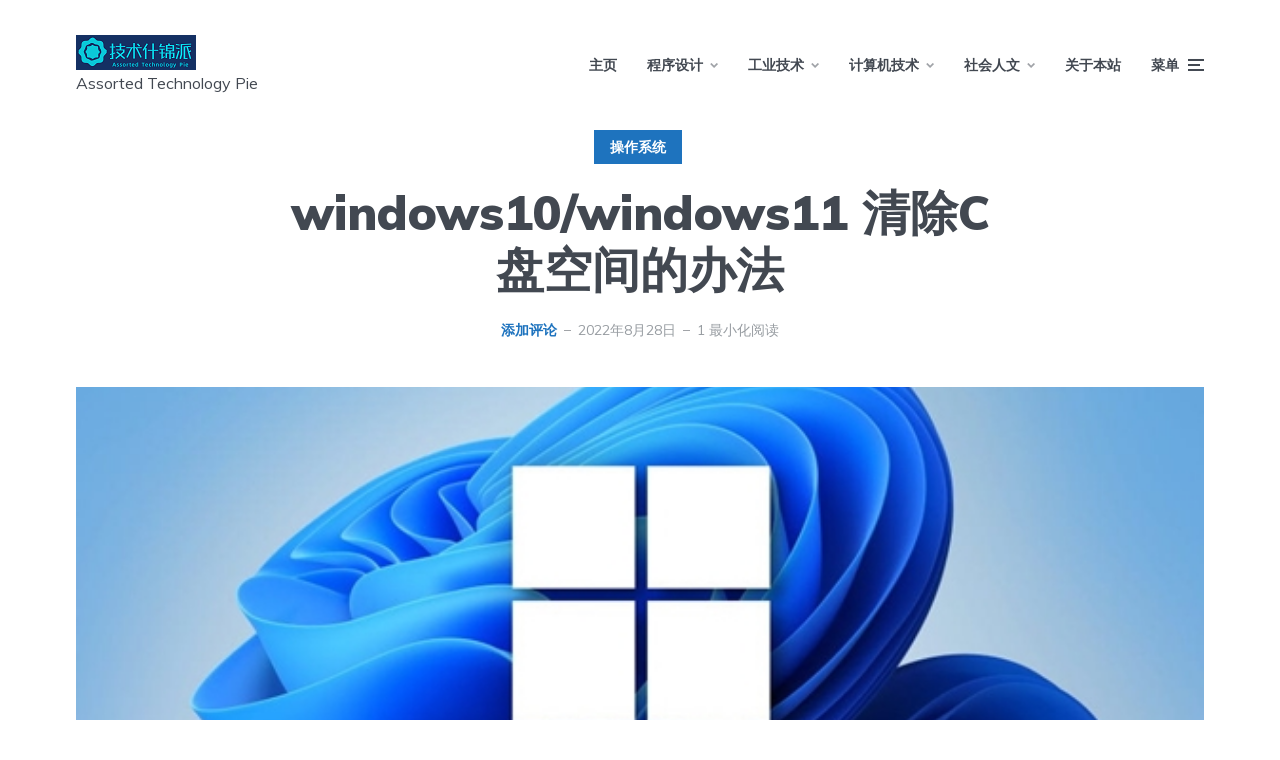

--- FILE ---
content_type: text/html; charset=UTF-8
request_url: https://www.weizhiyong.com/archives/1670
body_size: 27093
content:
<!DOCTYPE html>
<html lang="zh-Hans" class="no-js no-svg">

	<head>
	    <meta charset="UTF-8">
	    <meta name="viewport" content="width=device-width, initial-scale=1">
	    <link rel="profile" href="https://gmpg.org/xfn/11" />
	    <title>windows10/windows11 清除C盘空间的办法 &#8211; 技术什锦派</title>
<meta name='robots' content='max-image-preview:large' />
<link rel='dns-prefetch' href='//fonts.googleapis.com' />
<link rel="alternate" type="application/rss+xml" title="技术什锦派 &raquo; Feed" href="https://www.weizhiyong.com/feed" />
<link rel="alternate" type="application/rss+xml" title="技术什锦派 &raquo; 评论 Feed" href="https://www.weizhiyong.com/comments/feed" />
<link rel="alternate" type="application/rss+xml" title="技术什锦派 &raquo; windows10/windows11 清除C盘空间的办法 评论 Feed" href="https://www.weizhiyong.com/archives/1670/feed" />
<link rel="alternate" title="oEmbed (JSON)" type="application/json+oembed" href="https://www.weizhiyong.com/wp-json/oembed/1.0/embed?url=https%3A%2F%2Fwww.weizhiyong.com%2Farchives%2F1670" />
<link rel="alternate" title="oEmbed (XML)" type="text/xml+oembed" href="https://www.weizhiyong.com/wp-json/oembed/1.0/embed?url=https%3A%2F%2Fwww.weizhiyong.com%2Farchives%2F1670&#038;format=xml" />
<style id='wp-img-auto-sizes-contain-inline-css' type='text/css'>
img:is([sizes=auto i],[sizes^="auto," i]){contain-intrinsic-size:3000px 1500px}
/*# sourceURL=wp-img-auto-sizes-contain-inline-css */
</style>
<style id='wp-emoji-styles-inline-css' type='text/css'>

	img.wp-smiley, img.emoji {
		display: inline !important;
		border: none !important;
		box-shadow: none !important;
		height: 1em !important;
		width: 1em !important;
		margin: 0 0.07em !important;
		vertical-align: -0.1em !important;
		background: none !important;
		padding: 0 !important;
	}
/*# sourceURL=wp-emoji-styles-inline-css */
</style>
<style id='wp-block-library-inline-css' type='text/css'>
:root{--wp-block-synced-color:#7a00df;--wp-block-synced-color--rgb:122,0,223;--wp-bound-block-color:var(--wp-block-synced-color);--wp-editor-canvas-background:#ddd;--wp-admin-theme-color:#007cba;--wp-admin-theme-color--rgb:0,124,186;--wp-admin-theme-color-darker-10:#006ba1;--wp-admin-theme-color-darker-10--rgb:0,107,160.5;--wp-admin-theme-color-darker-20:#005a87;--wp-admin-theme-color-darker-20--rgb:0,90,135;--wp-admin-border-width-focus:2px}@media (min-resolution:192dpi){:root{--wp-admin-border-width-focus:1.5px}}.wp-element-button{cursor:pointer}:root .has-very-light-gray-background-color{background-color:#eee}:root .has-very-dark-gray-background-color{background-color:#313131}:root .has-very-light-gray-color{color:#eee}:root .has-very-dark-gray-color{color:#313131}:root .has-vivid-green-cyan-to-vivid-cyan-blue-gradient-background{background:linear-gradient(135deg,#00d084,#0693e3)}:root .has-purple-crush-gradient-background{background:linear-gradient(135deg,#34e2e4,#4721fb 50%,#ab1dfe)}:root .has-hazy-dawn-gradient-background{background:linear-gradient(135deg,#faaca8,#dad0ec)}:root .has-subdued-olive-gradient-background{background:linear-gradient(135deg,#fafae1,#67a671)}:root .has-atomic-cream-gradient-background{background:linear-gradient(135deg,#fdd79a,#004a59)}:root .has-nightshade-gradient-background{background:linear-gradient(135deg,#330968,#31cdcf)}:root .has-midnight-gradient-background{background:linear-gradient(135deg,#020381,#2874fc)}:root{--wp--preset--font-size--normal:16px;--wp--preset--font-size--huge:42px}.has-regular-font-size{font-size:1em}.has-larger-font-size{font-size:2.625em}.has-normal-font-size{font-size:var(--wp--preset--font-size--normal)}.has-huge-font-size{font-size:var(--wp--preset--font-size--huge)}.has-text-align-center{text-align:center}.has-text-align-left{text-align:left}.has-text-align-right{text-align:right}.has-fit-text{white-space:nowrap!important}#end-resizable-editor-section{display:none}.aligncenter{clear:both}.items-justified-left{justify-content:flex-start}.items-justified-center{justify-content:center}.items-justified-right{justify-content:flex-end}.items-justified-space-between{justify-content:space-between}.screen-reader-text{border:0;clip-path:inset(50%);height:1px;margin:-1px;overflow:hidden;padding:0;position:absolute;width:1px;word-wrap:normal!important}.screen-reader-text:focus{background-color:#ddd;clip-path:none;color:#444;display:block;font-size:1em;height:auto;left:5px;line-height:normal;padding:15px 23px 14px;text-decoration:none;top:5px;width:auto;z-index:100000}html :where(.has-border-color){border-style:solid}html :where([style*=border-top-color]){border-top-style:solid}html :where([style*=border-right-color]){border-right-style:solid}html :where([style*=border-bottom-color]){border-bottom-style:solid}html :where([style*=border-left-color]){border-left-style:solid}html :where([style*=border-width]){border-style:solid}html :where([style*=border-top-width]){border-top-style:solid}html :where([style*=border-right-width]){border-right-style:solid}html :where([style*=border-bottom-width]){border-bottom-style:solid}html :where([style*=border-left-width]){border-left-style:solid}html :where(img[class*=wp-image-]){height:auto;max-width:100%}:where(figure){margin:0 0 1em}html :where(.is-position-sticky){--wp-admin--admin-bar--position-offset:var(--wp-admin--admin-bar--height,0px)}@media screen and (max-width:600px){html :where(.is-position-sticky){--wp-admin--admin-bar--position-offset:0px}}

/*# sourceURL=wp-block-library-inline-css */
</style><style id='wp-block-categories-inline-css' type='text/css'>
.wp-block-categories{box-sizing:border-box}.wp-block-categories.alignleft{margin-right:2em}.wp-block-categories.alignright{margin-left:2em}.wp-block-categories.wp-block-categories-dropdown.aligncenter{text-align:center}.wp-block-categories .wp-block-categories__label{display:block;width:100%}
/*# sourceURL=https://www.weizhiyong.com/wp-includes/blocks/categories/style.min.css */
</style>
<style id='wp-block-heading-inline-css' type='text/css'>
h1:where(.wp-block-heading).has-background,h2:where(.wp-block-heading).has-background,h3:where(.wp-block-heading).has-background,h4:where(.wp-block-heading).has-background,h5:where(.wp-block-heading).has-background,h6:where(.wp-block-heading).has-background{padding:1.25em 2.375em}h1.has-text-align-left[style*=writing-mode]:where([style*=vertical-lr]),h1.has-text-align-right[style*=writing-mode]:where([style*=vertical-rl]),h2.has-text-align-left[style*=writing-mode]:where([style*=vertical-lr]),h2.has-text-align-right[style*=writing-mode]:where([style*=vertical-rl]),h3.has-text-align-left[style*=writing-mode]:where([style*=vertical-lr]),h3.has-text-align-right[style*=writing-mode]:where([style*=vertical-rl]),h4.has-text-align-left[style*=writing-mode]:where([style*=vertical-lr]),h4.has-text-align-right[style*=writing-mode]:where([style*=vertical-rl]),h5.has-text-align-left[style*=writing-mode]:where([style*=vertical-lr]),h5.has-text-align-right[style*=writing-mode]:where([style*=vertical-rl]),h6.has-text-align-left[style*=writing-mode]:where([style*=vertical-lr]),h6.has-text-align-right[style*=writing-mode]:where([style*=vertical-rl]){rotate:180deg}
/*# sourceURL=https://www.weizhiyong.com/wp-includes/blocks/heading/style.min.css */
</style>
<style id='wp-block-image-inline-css' type='text/css'>
.wp-block-image>a,.wp-block-image>figure>a{display:inline-block}.wp-block-image img{box-sizing:border-box;height:auto;max-width:100%;vertical-align:bottom}@media not (prefers-reduced-motion){.wp-block-image img.hide{visibility:hidden}.wp-block-image img.show{animation:show-content-image .4s}}.wp-block-image[style*=border-radius] img,.wp-block-image[style*=border-radius]>a{border-radius:inherit}.wp-block-image.has-custom-border img{box-sizing:border-box}.wp-block-image.aligncenter{text-align:center}.wp-block-image.alignfull>a,.wp-block-image.alignwide>a{width:100%}.wp-block-image.alignfull img,.wp-block-image.alignwide img{height:auto;width:100%}.wp-block-image .aligncenter,.wp-block-image .alignleft,.wp-block-image .alignright,.wp-block-image.aligncenter,.wp-block-image.alignleft,.wp-block-image.alignright{display:table}.wp-block-image .aligncenter>figcaption,.wp-block-image .alignleft>figcaption,.wp-block-image .alignright>figcaption,.wp-block-image.aligncenter>figcaption,.wp-block-image.alignleft>figcaption,.wp-block-image.alignright>figcaption{caption-side:bottom;display:table-caption}.wp-block-image .alignleft{float:left;margin:.5em 1em .5em 0}.wp-block-image .alignright{float:right;margin:.5em 0 .5em 1em}.wp-block-image .aligncenter{margin-left:auto;margin-right:auto}.wp-block-image :where(figcaption){margin-bottom:1em;margin-top:.5em}.wp-block-image.is-style-circle-mask img{border-radius:9999px}@supports ((-webkit-mask-image:none) or (mask-image:none)) or (-webkit-mask-image:none){.wp-block-image.is-style-circle-mask img{border-radius:0;-webkit-mask-image:url('data:image/svg+xml;utf8,<svg viewBox="0 0 100 100" xmlns="http://www.w3.org/2000/svg"><circle cx="50" cy="50" r="50"/></svg>');mask-image:url('data:image/svg+xml;utf8,<svg viewBox="0 0 100 100" xmlns="http://www.w3.org/2000/svg"><circle cx="50" cy="50" r="50"/></svg>');mask-mode:alpha;-webkit-mask-position:center;mask-position:center;-webkit-mask-repeat:no-repeat;mask-repeat:no-repeat;-webkit-mask-size:contain;mask-size:contain}}:root :where(.wp-block-image.is-style-rounded img,.wp-block-image .is-style-rounded img){border-radius:9999px}.wp-block-image figure{margin:0}.wp-lightbox-container{display:flex;flex-direction:column;position:relative}.wp-lightbox-container img{cursor:zoom-in}.wp-lightbox-container img:hover+button{opacity:1}.wp-lightbox-container button{align-items:center;backdrop-filter:blur(16px) saturate(180%);background-color:#5a5a5a40;border:none;border-radius:4px;cursor:zoom-in;display:flex;height:20px;justify-content:center;opacity:0;padding:0;position:absolute;right:16px;text-align:center;top:16px;width:20px;z-index:100}@media not (prefers-reduced-motion){.wp-lightbox-container button{transition:opacity .2s ease}}.wp-lightbox-container button:focus-visible{outline:3px auto #5a5a5a40;outline:3px auto -webkit-focus-ring-color;outline-offset:3px}.wp-lightbox-container button:hover{cursor:pointer;opacity:1}.wp-lightbox-container button:focus{opacity:1}.wp-lightbox-container button:focus,.wp-lightbox-container button:hover,.wp-lightbox-container button:not(:hover):not(:active):not(.has-background){background-color:#5a5a5a40;border:none}.wp-lightbox-overlay{box-sizing:border-box;cursor:zoom-out;height:100vh;left:0;overflow:hidden;position:fixed;top:0;visibility:hidden;width:100%;z-index:100000}.wp-lightbox-overlay .close-button{align-items:center;cursor:pointer;display:flex;justify-content:center;min-height:40px;min-width:40px;padding:0;position:absolute;right:calc(env(safe-area-inset-right) + 16px);top:calc(env(safe-area-inset-top) + 16px);z-index:5000000}.wp-lightbox-overlay .close-button:focus,.wp-lightbox-overlay .close-button:hover,.wp-lightbox-overlay .close-button:not(:hover):not(:active):not(.has-background){background:none;border:none}.wp-lightbox-overlay .lightbox-image-container{height:var(--wp--lightbox-container-height);left:50%;overflow:hidden;position:absolute;top:50%;transform:translate(-50%,-50%);transform-origin:top left;width:var(--wp--lightbox-container-width);z-index:9999999999}.wp-lightbox-overlay .wp-block-image{align-items:center;box-sizing:border-box;display:flex;height:100%;justify-content:center;margin:0;position:relative;transform-origin:0 0;width:100%;z-index:3000000}.wp-lightbox-overlay .wp-block-image img{height:var(--wp--lightbox-image-height);min-height:var(--wp--lightbox-image-height);min-width:var(--wp--lightbox-image-width);width:var(--wp--lightbox-image-width)}.wp-lightbox-overlay .wp-block-image figcaption{display:none}.wp-lightbox-overlay button{background:none;border:none}.wp-lightbox-overlay .scrim{background-color:#fff;height:100%;opacity:.9;position:absolute;width:100%;z-index:2000000}.wp-lightbox-overlay.active{visibility:visible}@media not (prefers-reduced-motion){.wp-lightbox-overlay.active{animation:turn-on-visibility .25s both}.wp-lightbox-overlay.active img{animation:turn-on-visibility .35s both}.wp-lightbox-overlay.show-closing-animation:not(.active){animation:turn-off-visibility .35s both}.wp-lightbox-overlay.show-closing-animation:not(.active) img{animation:turn-off-visibility .25s both}.wp-lightbox-overlay.zoom.active{animation:none;opacity:1;visibility:visible}.wp-lightbox-overlay.zoom.active .lightbox-image-container{animation:lightbox-zoom-in .4s}.wp-lightbox-overlay.zoom.active .lightbox-image-container img{animation:none}.wp-lightbox-overlay.zoom.active .scrim{animation:turn-on-visibility .4s forwards}.wp-lightbox-overlay.zoom.show-closing-animation:not(.active){animation:none}.wp-lightbox-overlay.zoom.show-closing-animation:not(.active) .lightbox-image-container{animation:lightbox-zoom-out .4s}.wp-lightbox-overlay.zoom.show-closing-animation:not(.active) .lightbox-image-container img{animation:none}.wp-lightbox-overlay.zoom.show-closing-animation:not(.active) .scrim{animation:turn-off-visibility .4s forwards}}@keyframes show-content-image{0%{visibility:hidden}99%{visibility:hidden}to{visibility:visible}}@keyframes turn-on-visibility{0%{opacity:0}to{opacity:1}}@keyframes turn-off-visibility{0%{opacity:1;visibility:visible}99%{opacity:0;visibility:visible}to{opacity:0;visibility:hidden}}@keyframes lightbox-zoom-in{0%{transform:translate(calc((-100vw + var(--wp--lightbox-scrollbar-width))/2 + var(--wp--lightbox-initial-left-position)),calc(-50vh + var(--wp--lightbox-initial-top-position))) scale(var(--wp--lightbox-scale))}to{transform:translate(-50%,-50%) scale(1)}}@keyframes lightbox-zoom-out{0%{transform:translate(-50%,-50%) scale(1);visibility:visible}99%{visibility:visible}to{transform:translate(calc((-100vw + var(--wp--lightbox-scrollbar-width))/2 + var(--wp--lightbox-initial-left-position)),calc(-50vh + var(--wp--lightbox-initial-top-position))) scale(var(--wp--lightbox-scale));visibility:hidden}}
/*# sourceURL=https://www.weizhiyong.com/wp-includes/blocks/image/style.min.css */
</style>
<style id='wp-block-list-inline-css' type='text/css'>
ol,ul{box-sizing:border-box}:root :where(.wp-block-list.has-background){padding:1.25em 2.375em}
/*# sourceURL=https://www.weizhiyong.com/wp-includes/blocks/list/style.min.css */
</style>
<style id='wp-block-loginout-inline-css' type='text/css'>
.wp-block-loginout{box-sizing:border-box}
/*# sourceURL=https://www.weizhiyong.com/wp-includes/blocks/loginout/style.min.css */
</style>
<style id='wp-block-search-inline-css' type='text/css'>
.wp-block-search__button{margin-left:10px;word-break:normal}.wp-block-search__button.has-icon{line-height:0}.wp-block-search__button svg{height:1.25em;min-height:24px;min-width:24px;width:1.25em;fill:currentColor;vertical-align:text-bottom}:where(.wp-block-search__button){border:1px solid #ccc;padding:6px 10px}.wp-block-search__inside-wrapper{display:flex;flex:auto;flex-wrap:nowrap;max-width:100%}.wp-block-search__label{width:100%}.wp-block-search.wp-block-search__button-only .wp-block-search__button{box-sizing:border-box;display:flex;flex-shrink:0;justify-content:center;margin-left:0;max-width:100%}.wp-block-search.wp-block-search__button-only .wp-block-search__inside-wrapper{min-width:0!important;transition-property:width}.wp-block-search.wp-block-search__button-only .wp-block-search__input{flex-basis:100%;transition-duration:.3s}.wp-block-search.wp-block-search__button-only.wp-block-search__searchfield-hidden,.wp-block-search.wp-block-search__button-only.wp-block-search__searchfield-hidden .wp-block-search__inside-wrapper{overflow:hidden}.wp-block-search.wp-block-search__button-only.wp-block-search__searchfield-hidden .wp-block-search__input{border-left-width:0!important;border-right-width:0!important;flex-basis:0;flex-grow:0;margin:0;min-width:0!important;padding-left:0!important;padding-right:0!important;width:0!important}:where(.wp-block-search__input){appearance:none;border:1px solid #949494;flex-grow:1;font-family:inherit;font-size:inherit;font-style:inherit;font-weight:inherit;letter-spacing:inherit;line-height:inherit;margin-left:0;margin-right:0;min-width:3rem;padding:8px;text-decoration:unset!important;text-transform:inherit}:where(.wp-block-search__button-inside .wp-block-search__inside-wrapper){background-color:#fff;border:1px solid #949494;box-sizing:border-box;padding:4px}:where(.wp-block-search__button-inside .wp-block-search__inside-wrapper) .wp-block-search__input{border:none;border-radius:0;padding:0 4px}:where(.wp-block-search__button-inside .wp-block-search__inside-wrapper) .wp-block-search__input:focus{outline:none}:where(.wp-block-search__button-inside .wp-block-search__inside-wrapper) :where(.wp-block-search__button){padding:4px 8px}.wp-block-search.aligncenter .wp-block-search__inside-wrapper{margin:auto}.wp-block[data-align=right] .wp-block-search.wp-block-search__button-only .wp-block-search__inside-wrapper{float:right}
/*# sourceURL=https://www.weizhiyong.com/wp-includes/blocks/search/style.min.css */
</style>
<style id='wp-block-tag-cloud-inline-css' type='text/css'>
.wp-block-tag-cloud{box-sizing:border-box}.wp-block-tag-cloud.aligncenter{justify-content:center;text-align:center}.wp-block-tag-cloud a{display:inline-block;margin-right:5px}.wp-block-tag-cloud span{display:inline-block;margin-left:5px;text-decoration:none}:root :where(.wp-block-tag-cloud.is-style-outline){display:flex;flex-wrap:wrap;gap:1ch}:root :where(.wp-block-tag-cloud.is-style-outline a){border:1px solid;font-size:unset!important;margin-right:0;padding:1ch 2ch;text-decoration:none!important}
/*# sourceURL=https://www.weizhiyong.com/wp-includes/blocks/tag-cloud/style.min.css */
</style>
<style id='wp-block-paragraph-inline-css' type='text/css'>
.is-small-text{font-size:.875em}.is-regular-text{font-size:1em}.is-large-text{font-size:2.25em}.is-larger-text{font-size:3em}.has-drop-cap:not(:focus):first-letter{float:left;font-size:8.4em;font-style:normal;font-weight:100;line-height:.68;margin:.05em .1em 0 0;text-transform:uppercase}body.rtl .has-drop-cap:not(:focus):first-letter{float:none;margin-left:.1em}p.has-drop-cap.has-background{overflow:hidden}:root :where(p.has-background){padding:1.25em 2.375em}:where(p.has-text-color:not(.has-link-color)) a{color:inherit}p.has-text-align-left[style*="writing-mode:vertical-lr"],p.has-text-align-right[style*="writing-mode:vertical-rl"]{rotate:180deg}
/*# sourceURL=https://www.weizhiyong.com/wp-includes/blocks/paragraph/style.min.css */
</style>
<style id='global-styles-inline-css' type='text/css'>
:root{--wp--preset--aspect-ratio--square: 1;--wp--preset--aspect-ratio--4-3: 4/3;--wp--preset--aspect-ratio--3-4: 3/4;--wp--preset--aspect-ratio--3-2: 3/2;--wp--preset--aspect-ratio--2-3: 2/3;--wp--preset--aspect-ratio--16-9: 16/9;--wp--preset--aspect-ratio--9-16: 9/16;--wp--preset--color--black: #000000;--wp--preset--color--cyan-bluish-gray: #abb8c3;--wp--preset--color--white: #ffffff;--wp--preset--color--pale-pink: #f78da7;--wp--preset--color--vivid-red: #cf2e2e;--wp--preset--color--luminous-vivid-orange: #ff6900;--wp--preset--color--luminous-vivid-amber: #fcb900;--wp--preset--color--light-green-cyan: #7bdcb5;--wp--preset--color--vivid-green-cyan: #00d084;--wp--preset--color--pale-cyan-blue: #8ed1fc;--wp--preset--color--vivid-cyan-blue: #0693e3;--wp--preset--color--vivid-purple: #9b51e0;--wp--preset--color--johannes-acc: #1e73be;--wp--preset--color--johannes-meta: #989da2;--wp--preset--color--johannes-bg: #ffffff;--wp--preset--color--johannes-bg-alt-1: #f2f3f3;--wp--preset--color--johannes-bg-alt-2: #424851;--wp--preset--gradient--vivid-cyan-blue-to-vivid-purple: linear-gradient(135deg,rgb(6,147,227) 0%,rgb(155,81,224) 100%);--wp--preset--gradient--light-green-cyan-to-vivid-green-cyan: linear-gradient(135deg,rgb(122,220,180) 0%,rgb(0,208,130) 100%);--wp--preset--gradient--luminous-vivid-amber-to-luminous-vivid-orange: linear-gradient(135deg,rgb(252,185,0) 0%,rgb(255,105,0) 100%);--wp--preset--gradient--luminous-vivid-orange-to-vivid-red: linear-gradient(135deg,rgb(255,105,0) 0%,rgb(207,46,46) 100%);--wp--preset--gradient--very-light-gray-to-cyan-bluish-gray: linear-gradient(135deg,rgb(238,238,238) 0%,rgb(169,184,195) 100%);--wp--preset--gradient--cool-to-warm-spectrum: linear-gradient(135deg,rgb(74,234,220) 0%,rgb(151,120,209) 20%,rgb(207,42,186) 40%,rgb(238,44,130) 60%,rgb(251,105,98) 80%,rgb(254,248,76) 100%);--wp--preset--gradient--blush-light-purple: linear-gradient(135deg,rgb(255,206,236) 0%,rgb(152,150,240) 100%);--wp--preset--gradient--blush-bordeaux: linear-gradient(135deg,rgb(254,205,165) 0%,rgb(254,45,45) 50%,rgb(107,0,62) 100%);--wp--preset--gradient--luminous-dusk: linear-gradient(135deg,rgb(255,203,112) 0%,rgb(199,81,192) 50%,rgb(65,88,208) 100%);--wp--preset--gradient--pale-ocean: linear-gradient(135deg,rgb(255,245,203) 0%,rgb(182,227,212) 50%,rgb(51,167,181) 100%);--wp--preset--gradient--electric-grass: linear-gradient(135deg,rgb(202,248,128) 0%,rgb(113,206,126) 100%);--wp--preset--gradient--midnight: linear-gradient(135deg,rgb(2,3,129) 0%,rgb(40,116,252) 100%);--wp--preset--font-size--small: 12.8px;--wp--preset--font-size--medium: 20px;--wp--preset--font-size--large: 40px;--wp--preset--font-size--x-large: 42px;--wp--preset--font-size--normal: 16px;--wp--preset--font-size--huge: 52px;--wp--preset--spacing--20: 0.44rem;--wp--preset--spacing--30: 0.67rem;--wp--preset--spacing--40: 1rem;--wp--preset--spacing--50: 1.5rem;--wp--preset--spacing--60: 2.25rem;--wp--preset--spacing--70: 3.38rem;--wp--preset--spacing--80: 5.06rem;--wp--preset--shadow--natural: 6px 6px 9px rgba(0, 0, 0, 0.2);--wp--preset--shadow--deep: 12px 12px 50px rgba(0, 0, 0, 0.4);--wp--preset--shadow--sharp: 6px 6px 0px rgba(0, 0, 0, 0.2);--wp--preset--shadow--outlined: 6px 6px 0px -3px rgb(255, 255, 255), 6px 6px rgb(0, 0, 0);--wp--preset--shadow--crisp: 6px 6px 0px rgb(0, 0, 0);}:where(.is-layout-flex){gap: 0.5em;}:where(.is-layout-grid){gap: 0.5em;}body .is-layout-flex{display: flex;}.is-layout-flex{flex-wrap: wrap;align-items: center;}.is-layout-flex > :is(*, div){margin: 0;}body .is-layout-grid{display: grid;}.is-layout-grid > :is(*, div){margin: 0;}:where(.wp-block-columns.is-layout-flex){gap: 2em;}:where(.wp-block-columns.is-layout-grid){gap: 2em;}:where(.wp-block-post-template.is-layout-flex){gap: 1.25em;}:where(.wp-block-post-template.is-layout-grid){gap: 1.25em;}.has-black-color{color: var(--wp--preset--color--black) !important;}.has-cyan-bluish-gray-color{color: var(--wp--preset--color--cyan-bluish-gray) !important;}.has-white-color{color: var(--wp--preset--color--white) !important;}.has-pale-pink-color{color: var(--wp--preset--color--pale-pink) !important;}.has-vivid-red-color{color: var(--wp--preset--color--vivid-red) !important;}.has-luminous-vivid-orange-color{color: var(--wp--preset--color--luminous-vivid-orange) !important;}.has-luminous-vivid-amber-color{color: var(--wp--preset--color--luminous-vivid-amber) !important;}.has-light-green-cyan-color{color: var(--wp--preset--color--light-green-cyan) !important;}.has-vivid-green-cyan-color{color: var(--wp--preset--color--vivid-green-cyan) !important;}.has-pale-cyan-blue-color{color: var(--wp--preset--color--pale-cyan-blue) !important;}.has-vivid-cyan-blue-color{color: var(--wp--preset--color--vivid-cyan-blue) !important;}.has-vivid-purple-color{color: var(--wp--preset--color--vivid-purple) !important;}.has-black-background-color{background-color: var(--wp--preset--color--black) !important;}.has-cyan-bluish-gray-background-color{background-color: var(--wp--preset--color--cyan-bluish-gray) !important;}.has-white-background-color{background-color: var(--wp--preset--color--white) !important;}.has-pale-pink-background-color{background-color: var(--wp--preset--color--pale-pink) !important;}.has-vivid-red-background-color{background-color: var(--wp--preset--color--vivid-red) !important;}.has-luminous-vivid-orange-background-color{background-color: var(--wp--preset--color--luminous-vivid-orange) !important;}.has-luminous-vivid-amber-background-color{background-color: var(--wp--preset--color--luminous-vivid-amber) !important;}.has-light-green-cyan-background-color{background-color: var(--wp--preset--color--light-green-cyan) !important;}.has-vivid-green-cyan-background-color{background-color: var(--wp--preset--color--vivid-green-cyan) !important;}.has-pale-cyan-blue-background-color{background-color: var(--wp--preset--color--pale-cyan-blue) !important;}.has-vivid-cyan-blue-background-color{background-color: var(--wp--preset--color--vivid-cyan-blue) !important;}.has-vivid-purple-background-color{background-color: var(--wp--preset--color--vivid-purple) !important;}.has-black-border-color{border-color: var(--wp--preset--color--black) !important;}.has-cyan-bluish-gray-border-color{border-color: var(--wp--preset--color--cyan-bluish-gray) !important;}.has-white-border-color{border-color: var(--wp--preset--color--white) !important;}.has-pale-pink-border-color{border-color: var(--wp--preset--color--pale-pink) !important;}.has-vivid-red-border-color{border-color: var(--wp--preset--color--vivid-red) !important;}.has-luminous-vivid-orange-border-color{border-color: var(--wp--preset--color--luminous-vivid-orange) !important;}.has-luminous-vivid-amber-border-color{border-color: var(--wp--preset--color--luminous-vivid-amber) !important;}.has-light-green-cyan-border-color{border-color: var(--wp--preset--color--light-green-cyan) !important;}.has-vivid-green-cyan-border-color{border-color: var(--wp--preset--color--vivid-green-cyan) !important;}.has-pale-cyan-blue-border-color{border-color: var(--wp--preset--color--pale-cyan-blue) !important;}.has-vivid-cyan-blue-border-color{border-color: var(--wp--preset--color--vivid-cyan-blue) !important;}.has-vivid-purple-border-color{border-color: var(--wp--preset--color--vivid-purple) !important;}.has-vivid-cyan-blue-to-vivid-purple-gradient-background{background: var(--wp--preset--gradient--vivid-cyan-blue-to-vivid-purple) !important;}.has-light-green-cyan-to-vivid-green-cyan-gradient-background{background: var(--wp--preset--gradient--light-green-cyan-to-vivid-green-cyan) !important;}.has-luminous-vivid-amber-to-luminous-vivid-orange-gradient-background{background: var(--wp--preset--gradient--luminous-vivid-amber-to-luminous-vivid-orange) !important;}.has-luminous-vivid-orange-to-vivid-red-gradient-background{background: var(--wp--preset--gradient--luminous-vivid-orange-to-vivid-red) !important;}.has-very-light-gray-to-cyan-bluish-gray-gradient-background{background: var(--wp--preset--gradient--very-light-gray-to-cyan-bluish-gray) !important;}.has-cool-to-warm-spectrum-gradient-background{background: var(--wp--preset--gradient--cool-to-warm-spectrum) !important;}.has-blush-light-purple-gradient-background{background: var(--wp--preset--gradient--blush-light-purple) !important;}.has-blush-bordeaux-gradient-background{background: var(--wp--preset--gradient--blush-bordeaux) !important;}.has-luminous-dusk-gradient-background{background: var(--wp--preset--gradient--luminous-dusk) !important;}.has-pale-ocean-gradient-background{background: var(--wp--preset--gradient--pale-ocean) !important;}.has-electric-grass-gradient-background{background: var(--wp--preset--gradient--electric-grass) !important;}.has-midnight-gradient-background{background: var(--wp--preset--gradient--midnight) !important;}.has-small-font-size{font-size: var(--wp--preset--font-size--small) !important;}.has-medium-font-size{font-size: var(--wp--preset--font-size--medium) !important;}.has-large-font-size{font-size: var(--wp--preset--font-size--large) !important;}.has-x-large-font-size{font-size: var(--wp--preset--font-size--x-large) !important;}
/*# sourceURL=global-styles-inline-css */
</style>

<style id='classic-theme-styles-inline-css' type='text/css'>
/*! This file is auto-generated */
.wp-block-button__link{color:#fff;background-color:#32373c;border-radius:9999px;box-shadow:none;text-decoration:none;padding:calc(.667em + 2px) calc(1.333em + 2px);font-size:1.125em}.wp-block-file__button{background:#32373c;color:#fff;text-decoration:none}
/*# sourceURL=/wp-includes/css/classic-themes.min.css */
</style>
<link rel='stylesheet' id='johannes-fonts-css' href='https://fonts.googleapis.com/css?family=Muli%3A400%2C900%2C700&#038;ver=1.3.3' type='text/css' media='all' />
<link rel='stylesheet' id='johannes-main-css' href='https://www.weizhiyong.com/wp-content/themes/johannes/assets/css/min.css?ver=1.3.3' type='text/css' media='all' />
<style id='johannes-main-inline-css' type='text/css'>
body{font-family: 'Muli', Arial, sans-serif;font-weight: 400;color: #424851;background: #ffffff;}.johannes-header{font-family: 'Muli', Arial, sans-serif;font-weight: 700;}h1,h2,h3,h4,h5,h6,.h1,.h2,.h3,.h4,.h5,.h6,.h0,.display-1,.wp-block-cover .wp-block-cover-image-text, .wp-block-cover .wp-block-cover-text, .wp-block-cover h2, .wp-block-cover-image .wp-block-cover-image-text, .wp-block-cover-image .wp-block-cover-text, .wp-block-cover-image h2,.entry-category a,.single-md-content .entry-summary,p.has-drop-cap:not(:focus)::first-letter,.johannes_posts_widget .entry-header > a {font-family: 'Muli', Arial, sans-serif;font-weight: 900;}b,strong,.entry-tags a,.entry-category a,.entry-meta a,.wp-block-tag-cloud a{font-weight: 900; }.entry-content strong{font-weight: bold;}.header-top{background: #424851;color: #989da2;}.header-top nav > ul > li > a,.header-top .johannes-menu-social a,.header-top .johannes-menu-action a{color: #989da2;}.header-top nav > ul > li:hover > a,.header-top nav > ul > li.current-menu-item > a,.header-top .johannes-menu-social li:hover a,.header-top .johannes-menu-action a:hover{color: #ffffff;}.header-middle,.header-mobile{color: #424851;background: #ffffff;}.header-middle > .container {height: 130px;}.header-middle a,.johannes-mega-menu .sub-menu li:hover a,.header-mobile a{color: #424851;}.header-middle li:hover > a,.header-middle .current-menu-item > a,.header-middle .johannes-mega-menu .sub-menu li a:hover,.header-middle .johannes-site-branding .site-title a:hover,.header-mobile .site-title a,.header-mobile a:hover{color: #f13b3b;}.header-middle .johannes-site-branding .site-title a{color: #424851;}.header-middle .sub-menu{background: #ffffff;}.johannes-cover-indent .header-middle .johannes-menu>li>a:hover,.johannes-cover-indent .header-middle .johannes-menu-action a:hover{color: #f13b3b;}.header-sticky-main{color: #424851;background: #ffffff;}.header-sticky-main > .container {height: 60px;}.header-sticky-main a,.header-sticky-main .johannes-mega-menu .sub-menu li:hover a,.header-sticky-main .johannes-mega-menu .has-arrows .owl-nav > div{color: #424851;}.header-sticky-main li:hover > a,.header-sticky-main .current-menu-item > a,.header-sticky-main .johannes-mega-menu .sub-menu li a:hover,.header-sticky-main .johannes-site-branding .site-title a:hover{color: #f13b3b;}.header-sticky-main .johannes-site-branding .site-title a{color: #424851;}.header-sticky-main .sub-menu{background: #ffffff;}.header-sticky-contextual{color: #ffffff;background: #424851;}.header-sticky-contextual,.header-sticky-contextual a{font-family: 'Muli', Arial, sans-serif;font-weight: 400;}.header-sticky-contextual a{color: #ffffff;}.header-sticky-contextual .meta-comments:after{background: #ffffff;}.header-sticky-contextual .meks_ess a:hover{color: #f13b3b;background: transparent;}.header-bottom{color: #424851;background: #ffffff;border-top: 1px solid rgba(66,72,81,0.1);border-bottom: 1px solid rgba(66,72,81,0.1);}.johannes-header-bottom-boxed .header-bottom{background: transparent;border: none;}.johannes-header-bottom-boxed .header-bottom-slots{background: #ffffff;border-top: 1px solid rgba(66,72,81,0.1);border-bottom: 1px solid rgba(66,72,81,0.1);}.header-bottom-slots{height: 70px;}.header-bottom a,.johannes-mega-menu .sub-menu li:hover a,.johannes-mega-menu .has-arrows .owl-nav > div{color: #424851;}.header-bottom li:hover > a,.header-bottom .current-menu-item > a,.header-bottom .johannes-mega-menu .sub-menu li a:hover,.header-bottom .johannes-site-branding .site-title a:hover{color: #f13b3b;}.header-bottom .johannes-site-branding .site-title a{color: #424851;}.header-bottom .sub-menu{background: #ffffff;}.johannes-menu-action .search-form input[type=text]{background: #ffffff;}.johannes-header-multicolor .header-middle .slot-l,.johannes-header-multicolor .header-sticky .header-sticky-main .container > .slot-l,.johannes-header-multicolor .header-mobile .slot-l,.johannes-header-multicolor .slot-l .johannes-site-branding:after{background: #424851;}.johannes-cover-indent .johannes-cover{min-height: 450px;}.page.johannes-cover-indent .johannes-cover{min-height: 250px;}.single.johannes-cover-indent .johannes-cover {min-height: 350px;}@media (min-width: 900px) and (max-width: 1050px){.header-middle > .container {height: 100px;}.header-bottom > .container,.header-bottom-slots {height: 50px;}}.johannes-modal{background: #ffffff;}.johannes-modal .johannes-menu-social li a:hover,.meks_ess a:hover{background: #424851;}.johannes-modal .johannes-menu-social li:hover a{color: #fff;}.johannes-modal .johannes-modal-close{color: #424851;}.johannes-modal .johannes-modal-close:hover{color: #1e73be;}.meks_ess a:hover{color: #ffffff;}h1,h2,h3,h4,h5,h6,.h1,.h2,.h3,.h4,.h5,.h6,.h0,.display-1,.has-large-font-size {color: #424851;}.entry-title a,a{color: #424851;}.johannes-post .entry-title a{color: #424851;}.entry-content a:not([class*=button]),.comment-content a:not([class*=button]){color: #1e73be;}.entry-content a:not([class*=button]):hover,.comment-content a:not([class*=button]):hover{color: #424851;}.entry-title a:hover,a:hover,.entry-meta a,.written-by a,.johannes-overlay .entry-meta a:hover,body .johannes-cover .section-bg+.container .johannes-breadcrumbs a:hover,.johannes-cover .section-bg+.container .section-head a:not(.johannes-button):not(.cat-item):hover,.entry-content .wp-block-tag-cloud a:hover,.johannes-menu-mobile .johannes-menu li a:hover{color: #1e73be;}.entry-meta,.entry-content .entry-tags a,.entry-content .fn a,.comment-metadata,.entry-content .comment-metadata a,.written-by > span,.johannes-breadcrumbs,.meta-category a:after {color: #989da2;}.entry-meta a:hover,.written-by a:hover,.entry-content .wp-block-tag-cloud a{color: #424851;}.entry-meta .meta-item + .meta-item:before{background:#424851;}.entry-format i{color: #ffffff;background:#424851;}.category-pill .entry-category a{background-color: #1e73be;color: #fff;}.category-pill .entry-category a:hover{background-color: #424851;color: #fff;}.johannes-overlay.category-pill .entry-category a:hover,.johannes-cover.category-pill .entry-category a:hover {background-color: #ffffff;color: #424851;}.white-bg-alt-2 .johannes-bg-alt-2 .category-pill .entry-category a:hover,.white-bg-alt-2 .johannes-bg-alt-2 .entry-format i{background-color: #ffffff;color: #424851;}.media-shadow:after{background: rgba(66,72,81,0.1);}.entry-content .entry-tags a:hover,.entry-content .fn a:hover{color: #1e73be;}.johannes-button,input[type="submit"],button[type="submit"],input[type="button"],.wp-block-button .wp-block-button__link,.comment-reply-link,#cancel-comment-reply-link,.johannes-pagination a,.johannes-pagination,.meks-instagram-follow-link .meks-widget-cta,.mks_autor_link_wrap a,.mks_read_more a,.category-pill .entry-category a,body div.wpforms-container-full .wpforms-form input[type=submit], body div.wpforms-container-full .wpforms-form button[type=submit], body div.wpforms-container-full .wpforms-form .wpforms-page-button,body .johannes-wrapper .meks_ess a span {font-family: 'Muli', Arial, sans-serif;font-weight: 900;}.johannes-bg-alt-1,.has-arrows .owl-nav,.has-arrows .owl-stage-outer:after,.media-shadow:after {background-color: #f2f3f3}.johannes-bg-alt-2 {background-color: #424851}.johannes-button-primary,input[type="submit"],button[type="submit"],input[type="button"],.johannes-pagination a,body div.wpforms-container-full .wpforms-form input[type=submit], body div.wpforms-container-full .wpforms-form button[type=submit], body div.wpforms-container-full .wpforms-form .wpforms-page-button {box-shadow: 0 10px 15px 0 rgba(30,115,190,0.2);background: #1e73be;color: #fff;}body div.wpforms-container-full .wpforms-form input[type=submit]:hover, body div.wpforms-container-full .wpforms-form input[type=submit]:focus, body div.wpforms-container-full .wpforms-form input[type=submit]:active, body div.wpforms-container-full .wpforms-form button[type=submit]:hover, body div.wpforms-container-full .wpforms-form button[type=submit]:focus, body div.wpforms-container-full .wpforms-form button[type=submit]:active, body div.wpforms-container-full .wpforms-form .wpforms-page-button:hover, body div.wpforms-container-full .wpforms-form .wpforms-page-button:active, body div.wpforms-container-full .wpforms-form .wpforms-page-button:focus {box-shadow: 0 0 0 0 rgba(30,115,190,0);background: #1e73be;color: #fff; }.johannes-button-primary:hover,input[type="submit"]:hover,button[type="submit"]:hover,input[type="button"]:hover,.johannes-pagination a:hover{box-shadow: 0 0 0 0 rgba(30,115,190,0);color: #fff;}.johannes-button.disabled{background: #f2f3f3;color: #424851; box-shadow: none;}.johannes-button-secondary,.comment-reply-link,#cancel-comment-reply-link,.meks-instagram-follow-link .meks-widget-cta,.mks_autor_link_wrap a,.mks_read_more a{box-shadow: inset 0 0px 0px 1px #424851;color: #424851;opacity: .5;}.johannes-button-secondary:hover,.comment-reply-link:hover,#cancel-comment-reply-link:hover,.meks-instagram-follow-link .meks-widget-cta:hover,.mks_autor_link_wrap a:hover,.mks_read_more a:hover{box-shadow: inset 0 0px 0px 1px #1e73be; opacity: 1;color: #1e73be;}.johannes-breadcrumbs a,.johannes-action-close:hover,.single-md-content .entry-summary span,form label .required{color: #1e73be;}.johannes-breadcrumbs a:hover{color: #424851;}.section-title:after{background-color: #1e73be;}hr{background: rgba(66,72,81,0.2);}.wp-block-preformatted,.wp-block-verse,pre,code, kbd, pre, samp, address{background:#f2f3f3;}.entry-content ul li:before,.wp-block-quote:before,.comment-content ul li:before{color: #424851;}.wp-block-quote.is-large:before{color: #1e73be;}.wp-block-table.is-style-stripes tr:nth-child(odd){background:#f2f3f3;}.wp-block-table.is-style-regular tbody tr,.entry-content table tr,.comment-content table tr{border-bottom: 1px solid rgba(66,72,81,0.1);}.wp-block-pullquote:not(.is-style-solid-color){color: #424851;border-color: #1e73be;}.wp-block-pullquote{background: #1e73be;color: #ffffff;}.johannes-sidebar-none .wp-block-pullquote.alignfull.is-style-solid-color{box-shadow: -526px 0 0 #1e73be, -1052px 0 0 #1e73be,526px 0 0 #1e73be, 1052px 0 0 #1e73be;}.wp-block-button .wp-block-button__link{background: #1e73be;color: #fff;box-shadow: 0 10px 15px 0 rgba(30,115,190,0.2);}.wp-block-button .wp-block-button__link:hover{box-shadow: 0 0 0 0 rgba(30,115,190,0);}.is-style-outline .wp-block-button__link {background: 0 0;color:#1e73be;border: 2px solid currentcolor;}.entry-content .is-style-solid-color a:not([class*=button]){color:#ffffff;}.entry-content .is-style-solid-color a:not([class*=button]):hover{color:#424851;}input[type=color], input[type=date], input[type=datetime-local], input[type=datetime], input[type=email], input[type=month], input[type=number], input[type=password], input[type=range], input[type=search], input[type=tel], input[type=text], input[type=time], input[type=url], input[type=week], select, textarea{border: 1px solid rgba(66,72,81,0.3);}body .johannes-wrapper .meks_ess{border-color: rgba(66,72,81,0.1); }.widget_eu_cookie_law_widget #eu-cookie-law input, .widget_eu_cookie_law_widget #eu-cookie-law input:focus, .widget_eu_cookie_law_widget #eu-cookie-law input:hover{background: #1e73be;color: #fff;}.double-bounce1, .double-bounce2{background-color: #1e73be;}.johannes-pagination .page-numbers.current,.paginated-post-wrapper span{background: #f2f3f3;color: #424851;}.widget li{color: rgba(66,72,81,0.8);}.widget_calendar #today a{color: #fff;}.widget_calendar #today a{background: #1e73be;}.tagcloud a{border-color: rgba(66,72,81,0.5);color: rgba(66,72,81,0.8);}.tagcloud a:hover{color: #1e73be;border-color: #1e73be;}.rssSummary,.widget p{color: #424851;}.johannes-bg-alt-1 .count,.johannes-bg-alt-1 li a,.johannes-bg-alt-1 .johannes-accordion-nav{background-color: #f2f3f3;}.johannes-bg-alt-2 .count,.johannes-bg-alt-2 li a,.johannes-bg-alt-2 .johannes-accordion-nav,.johannes-bg-alt-2 .cat-item .count, .johannes-bg-alt-2 .rss-date, .widget .johannes-bg-alt-2 .post-date, .widget .johannes-bg-alt-2 cite{background-color: #424851;color: #FFF;}.white-bg-alt-1 .widget .johannes-bg-alt-1 select option,.white-bg-alt-2 .widget .johannes-bg-alt-2 select option{background: #424851;}.widget .johannes-bg-alt-2 li a:hover{color: #1e73be;}.widget_categories .johannes-bg-alt-1 ul li .dots:before,.widget_archive .johannes-bg-alt-1 ul li .dots:before{color: #424851;}.widget_categories .johannes-bg-alt-2 ul li .dots:before,.widget_archive .johannes-bg-alt-2 ul li .dots:before{color: #FFF;}.search-alt input[type=search], .search-alt input[type=text], .widget_search input[type=search], .widget_search input[type=text],.mc-field-group input[type=email], .mc-field-group input[type=text]{border-bottom: 1px solid rgba(66,72,81,0.2);}.johannes-sidebar-hidden{background: #ffffff;}.johannes-footer{background: #ffffff;color: #424851;}.johannes-footer a,.johannes-footer .widget-title{color: #424851;}.johannes-footer a:hover{color: #1e73be;}.johannes-footer-widgets + .johannes-copyright{border-top: 1px solid rgba(66,72,81,0.1);}.johannes-footer .widget .count,.johannes-footer .widget_categories li a,.johannes-footer .widget_archive li a,.johannes-footer .widget .johannes-accordion-nav{background-color: #ffffff;}.footer-divider{border-top: 1px solid rgba(66,72,81,0.1);}.johannes-footer .rssSummary,.johannes-footer .widget p{color: #424851;}.johannes-empty-message{background: #f2f3f3;}.error404 .h0{color: #1e73be;}.johannes-goto-top,.johannes-goto-top:hover{background: #424851;color: #ffffff;}.johannes-ellipsis div{background: #1e73be;}.white-bg-alt-2 .johannes-bg-alt-2 .section-subnav .johannes-button-secondary:hover{color: #1e73be;}.section-subnav a{color: #424851;}.johannes-cover .section-subnav a{color: #fff;}.section-subnav a:hover{color: #1e73be;}@media(min-width: 600px){.size-johannes-fa-a{ height: 450px !important;}.size-johannes-single-3{ height: 450px !important;}.size-johannes-single-4{ height: 540px !important;}.size-johannes-page-3{ height: 360px !important;}.size-johannes-page-4{ height: 405px !important;}.size-johannes-wa-3{ height: 450px !important;}.size-johannes-wa-4{ height: 540px !important;}.size-johannes-archive-2{ height: 360px !important;}.size-johannes-archive-3{ height: 405px !important;}}@media(min-width: 900px){.size-johannes-a{ height: 484px !important;}.size-johannes-b{ height: 491px !important;}.size-johannes-c{ height: 304px !important;}.size-johannes-d{ height: 194px !important;}.size-johannes-e{ height: 304px !important;}.size-johannes-f{ height: 214px !important;}.size-johannes-fa-a{ height: 500px !important;}.size-johannes-fa-b{ height: 635px !important;}.size-johannes-fa-c{ height: 540px !important;}.size-johannes-fa-d{ height: 344px !important;}.size-johannes-fa-e{ height: 442px !important;}.size-johannes-fa-f{ height: 540px !important;}.size-johannes-single-1{ height: 484px !important;}.size-johannes-single-2{ height: 484px !important;}.size-johannes-single-3{ height: 500px !important;}.size-johannes-single-4{ height: 600px !important;}.size-johannes-single-5{ height: 442px !important;}.size-johannes-single-6{ height: 316px !important;}.size-johannes-single-7{ height: 316px !important;}.size-johannes-page-1{ height: 484px !important;}.size-johannes-page-2{ height: 484px !important;}.size-johannes-page-3{ height: 400px !important;}.size-johannes-page-4{ height: 450px !important;}.size-johannes-page-5{ height: 316px !important;}.size-johannes-page-6{ height: 316px !important;}.size-johannes-wa-1{ height: 442px !important;}.size-johannes-wa-2{ height: 540px !important;}.size-johannes-wa-3{ height: 500px !important;}.size-johannes-wa-4{ height: 600px !important;}.size-johannes-archive-2{ height: 400px !important;}.size-johannes-archive-3{ height: 450px !important;}}@media(min-width: 900px){.has-small-font-size{ font-size: 1.3rem;}.has-normal-font-size{ font-size: 1.6rem;}.has-large-font-size{ font-size: 4.0rem;}.has-huge-font-size{ font-size: 5.2rem;}}.has-johannes-acc-background-color{ background-color: #1e73be;}.has-johannes-acc-color{ color: #1e73be;}.has-johannes-meta-background-color{ background-color: #989da2;}.has-johannes-meta-color{ color: #989da2;}.has-johannes-bg-background-color{ background-color: #ffffff;}.has-johannes-bg-color{ color: #ffffff;}.has-johannes-bg-alt-1-background-color{ background-color: #f2f3f3;}.has-johannes-bg-alt-1-color{ color: #f2f3f3;}.has-johannes-bg-alt-2-background-color{ background-color: #424851;}.has-johannes-bg-alt-2-color{ color: #424851;}body{font-size:1.6rem;}.johannes-header{font-size:1.4rem;}.display-1{font-size:3rem;}h1, .h1{font-size:2.6rem;}h2, .h2{font-size:2.4rem;}h3, .h3{font-size:2.2rem;}h4, .h4,.wp-block-cover .wp-block-cover-image-text,.wp-block-cover .wp-block-cover-text,.wp-block-cover h2,.wp-block-cover-image .wp-block-cover-image-text,.wp-block-cover-image .wp-block-cover-text,.wp-block-cover-image h2{font-size:2rem;}h5, .h5{font-size:1.8rem;}h6, .h6{font-size:1.6rem;}.entry-meta{font-size:1.2rem;}.section-title {font-size:2.4rem;}.widget-title{font-size:2.0rem;}.mks_author_widget h3{font-size:2.2rem;}.widget,.johannes-breadcrumbs{font-size:1.4rem;}.wp-block-quote.is-large p, .wp-block-quote.is-style-large p{font-size:2.2rem;}.johannes-site-branding .site-title.logo-img-none{font-size: 2.6rem;}.johannes-cover-indent .johannes-cover{margin-top: -70px;}.johannes-menu-social li a:after, .menu-social-container li a:after{font-size:1.6rem;}.johannes-modal .johannes-menu-social li>a:after,.johannes-menu-action .jf{font-size:2.4rem;}.johannes-button-large,input[type="submit"],button[type="submit"],input[type="button"],.johannes-pagination a,.page-numbers.current,.johannes-button-medium,.meks-instagram-follow-link .meks-widget-cta,.mks_autor_link_wrap a,.mks_read_more a,.wp-block-button .wp-block-button__link,body div.wpforms-container-full .wpforms-form input[type=submit], body div.wpforms-container-full .wpforms-form button[type=submit], body div.wpforms-container-full .wpforms-form .wpforms-page-button {font-size:1.3rem;}.johannes-button-small,.comment-reply-link,#cancel-comment-reply-link{font-size:1.2rem;}.category-pill .entry-category a,.category-pill-small .entry-category a{font-size:1.1rem;}@media (min-width: 600px){ .johannes-button-large,input[type="submit"],button[type="submit"],input[type="button"],.johannes-pagination a,.page-numbers.current,.wp-block-button .wp-block-button__link,body div.wpforms-container-full .wpforms-form input[type=submit], body div.wpforms-container-full .wpforms-form button[type=submit], body div.wpforms-container-full .wpforms-form .wpforms-page-button {font-size:1.4rem;}.category-pill .entry-category a{font-size:1.4rem;}.category-pill-small .entry-category a{font-size:1.1rem;}}@media (max-width: 374px){.johannes-overlay .h1,.johannes-overlay .h2,.johannes-overlay .h3,.johannes-overlay .h4,.johannes-overlay .h5{font-size: 2.2rem;}}@media (max-width: 600px){ .johannes-layout-fa-d .h5{font-size: 2.4rem;}.johannes-layout-f.category-pill .entry-category a{background-color: transparent;color: #1e73be;}.johannes-layout-c .h3,.johannes-layout-d .h5{font-size: 2.4rem;}.johannes-layout-f .h3{font-size: 1.8rem;}}@media (min-width: 600px) and (max-width: 1050px){ .johannes-layout-fa-c .h2{font-size:3.6rem;}.johannes-layout-fa-d .h5{font-size:2.4rem;}.johannes-layout-fa-e .display-1,.section-head-alt .display-1{font-size:4.8rem;}}@media (max-width: 1050px){ body.single-post .single-md-content{max-width: 570px;width: 100%;}body.page .single-md-content.col-lg-6,body.page .single-md-content.col-lg-6{flex: 0 0 100%}body.page .single-md-content{max-width: 570px;width: 100%;}}@media (min-width: 600px) and (max-width: 900px){ .display-1{font-size:4.6rem;}h1, .h1{font-size:4rem;}h2, .h2,.johannes-layout-fa-e .display-1,.section-head-alt .display-1{font-size:3.2rem;}h3, .h3,.johannes-layout-fa-c .h2,.johannes-layout-fa-d .h5,.johannes-layout-d .h5,.johannes-layout-e .h2{font-size:2.8rem;}h4, .h4,.wp-block-cover .wp-block-cover-image-text,.wp-block-cover .wp-block-cover-text,.wp-block-cover h2,.wp-block-cover-image .wp-block-cover-image-text,.wp-block-cover-image .wp-block-cover-text,.wp-block-cover-image h2{font-size:2.4rem;}h5, .h5{font-size:2rem;}h6, .h6{font-size:1.8rem;}.section-title {font-size:3.2rem;}.johannes-section.wa-layout .display-1{font-size: 3rem;}.johannes-layout-f .h3{font-size: 3.2rem}.johannes-site-branding .site-title.logo-img-none{font-size: 3rem;}}@media (min-width: 900px){ body{font-size:1.6rem;}.johannes-header{font-size:1.4rem;}.display-1{font-size:5.2rem;}h1, .h1 {font-size:4.8rem;}h2, .h2 {font-size:4.0rem;}h3, .h3 {font-size:3.6rem;}h4, .h4,.wp-block-cover .wp-block-cover-image-text,.wp-block-cover .wp-block-cover-text,.wp-block-cover h2,.wp-block-cover-image .wp-block-cover-image-text,.wp-block-cover-image .wp-block-cover-text,.wp-block-cover-image h2 {font-size:3.2rem;}h5, .h5 {font-size:2.8rem;}h6, .h6 {font-size:2.4rem;}.widget-title{font-size:2.0rem;}.section-title{font-size:4.0rem;}.wp-block-quote.is-large p, .wp-block-quote.is-style-large p{font-size:2.6rem;}.johannes-section-instagram .h2{font-size: 3rem;}.johannes-site-branding .site-title.logo-img-none{font-size: 4rem;}.entry-meta{font-size:1.4rem;}.johannes-cover-indent .johannes-cover {margin-top: -130px;}.johannes-cover-indent .johannes-cover .section-head{top: 32.5px;}}.section-description .search-alt input[type=text],.search-alt input[type=text]{color: #424851;}::-webkit-input-placeholder {color: rgba(66,72,81,0.5);}::-moz-placeholder {color: rgba(66,72,81,0.5);}:-ms-input-placeholder {color: rgba(66,72,81,0.5);}:-moz-placeholder{color: rgba(66,72,81,0.5);}.section-description .search-alt input[type=text]::-webkit-input-placeholder {color: #424851;}.section-description .search-alt input[type=text]::-moz-placeholder {color: #424851;}.section-description .search-alt input[type=text]:-ms-input-placeholder {color: #424851;}.section-description .search-alt input[type=text]:-moz-placeholder{color: #424851;}.section-description .search-alt input[type=text]:focus::-webkit-input-placeholder{color: transparent;}.section-description .search-alt input[type=text]:focus::-moz-placeholder {color: transparent;}.section-description .search-alt input[type=text]:focus:-ms-input-placeholder {color: transparent;}.section-description .search-alt input[type=text]:focus:-moz-placeholder{color: transparent;}
/*# sourceURL=johannes-main-inline-css */
</style>
<script type="text/javascript" src="https://www.weizhiyong.com/wp-includes/js/jquery/jquery.min.js?ver=3.7.1" id="jquery-core-js"></script>
<script type="text/javascript" src="https://www.weizhiyong.com/wp-includes/js/jquery/jquery-migrate.min.js?ver=3.4.1" id="jquery-migrate-js"></script>
<link rel="https://api.w.org/" href="https://www.weizhiyong.com/wp-json/" /><link rel="alternate" title="JSON" type="application/json" href="https://www.weizhiyong.com/wp-json/wp/v2/posts/1670" /><link rel="EditURI" type="application/rsd+xml" title="RSD" href="https://www.weizhiyong.com/xmlrpc.php?rsd" />
<meta name="generator" content="WordPress 6.9" />
<link rel="canonical" href="https://www.weizhiyong.com/archives/1670" />
<link rel='shortlink' href='https://www.weizhiyong.com/?p=1670' />
<link rel="icon" href="https://www.weizhiyong.com/wp-content/uploads/2022/01/cropped-logo-32x32.png" sizes="32x32" />
<link rel="icon" href="https://www.weizhiyong.com/wp-content/uploads/2022/01/cropped-logo-192x192.png" sizes="192x192" />
<link rel="apple-touch-icon" href="https://www.weizhiyong.com/wp-content/uploads/2022/01/cropped-logo-180x180.png" />
<meta name="msapplication-TileImage" content="https://www.weizhiyong.com/wp-content/uploads/2022/01/cropped-logo-270x270.png" />
	</head>

	<body class="wp-singular post-template-default single single-post postid-1670 single-format-standard wp-embed-responsive wp-theme-johannes johannes-sidebar-right white-bg-alt-2 johannes-header-no-margin johannes-v_1_3_3">

	<div class="johannes-wrapper">

	    		    
		    <header class="johannes-header johannes-header-main d-none d-lg-block">
		    	
		        <div class="header-middle header-layout-1">
    <div class="container d-flex justify-content-between align-items-center">
        <div class="slot-l">
            <div class="johannes-site-branding">
    <span class="site-title h1 "><a href="https://www.weizhiyong.com/" rel="home"><picture class="johannes-logo"><source media="(min-width: 1050px)" srcset="https://www.weizhiyong.com/wp-content/uploads/2022/01/johannes_logo.png, https://www.weizhiyong.com/wp-content/uploads/2022/01/johannes_logo2.png 2x"><source srcset="https://www.weizhiyong.com/wp-content/uploads/2022/01/johannes_logo.png, https://www.weizhiyong.com/wp-content/uploads/2022/01/johannes_logo2.png 2x"><img src="https://www.weizhiyong.com/wp-content/uploads/2022/01/johannes_logo.png" alt="技术什锦派"></picture></a></span><span class="site-description d-none d-lg-block">Assorted Technology Pie</span></div>        </div>
        <div class="slot-r">
        	            	    <nav class="menu-johannes-main-container"><ul id="menu-johannes-main" class="johannes-menu johannes-menu-primary"><li id="menu-item-230" class="menu-item menu-item-type-custom menu-item-object-custom menu-item-home menu-item-230"><a href="https://www.weizhiyong.com" title="						">主页</a></li>
<li id="menu-item-1306" class="menu-item menu-item-type-taxonomy menu-item-object-category menu-item-has-children menu-item-1306"><a href="https://www.weizhiyong.com/archives/category/programming">程序设计</a>
<ul class="sub-menu">
	<li id="menu-item-1309" class="menu-item menu-item-type-taxonomy menu-item-object-category menu-item-1309"><a href="https://www.weizhiyong.com/archives/category/programming/javascript">JavaScript</a></li>
	<li id="menu-item-1310" class="menu-item menu-item-type-taxonomy menu-item-object-category menu-item-1310"><a href="https://www.weizhiyong.com/archives/category/programming/labview">LabVIEW</a></li>
	<li id="menu-item-1311" class="menu-item menu-item-type-taxonomy menu-item-object-category menu-item-1311"><a href="https://www.weizhiyong.com/archives/category/programming/plc">工业软件</a></li>
	<li id="menu-item-1312" class="menu-item menu-item-type-taxonomy menu-item-object-category menu-item-1312"><a href="https://www.weizhiyong.com/archives/category/programming/otherlanguage">其他编程语言</a></li>
	<li id="menu-item-1313" class="menu-item menu-item-type-taxonomy menu-item-object-category menu-item-1313"><a href="https://www.weizhiyong.com/archives/category/programming/enviroment">编程环境</a></li>
</ul>
</li>
<li id="menu-item-1304" class="menu-item menu-item-type-taxonomy menu-item-object-category menu-item-has-children menu-item-1304"><a href="https://www.weizhiyong.com/archives/category/industry">工业技术</a>
<ul class="sub-menu">
	<li id="menu-item-1318" class="menu-item menu-item-type-taxonomy menu-item-object-category menu-item-1318"><a href="https://www.weizhiyong.com/archives/category/industry/testlab">试验检测</a></li>
	<li id="menu-item-1317" class="menu-item menu-item-type-taxonomy menu-item-object-category menu-item-1317"><a href="https://www.weizhiyong.com/archives/category/industry/energy">能源技术</a></li>
	<li id="menu-item-1316" class="menu-item menu-item-type-taxonomy menu-item-object-category menu-item-1316"><a href="https://www.weizhiyong.com/archives/category/industry/automation">工业自动化</a></li>
	<li id="menu-item-1314" class="menu-item menu-item-type-taxonomy menu-item-object-category menu-item-1314"><a href="https://www.weizhiyong.com/archives/category/industry/iiot">工业互联网</a></li>
	<li id="menu-item-1315" class="menu-item menu-item-type-taxonomy menu-item-object-category menu-item-1315"><a href="https://www.weizhiyong.com/archives/category/industry/robots">工业机器人</a></li>
</ul>
</li>
<li id="menu-item-1307" class="menu-item menu-item-type-taxonomy menu-item-object-category current-post-ancestor menu-item-has-children menu-item-1307"><a href="https://www.weizhiyong.com/archives/category/computer">计算机技术</a>
<ul class="sub-menu">
	<li id="menu-item-1322" class="menu-item menu-item-type-taxonomy menu-item-object-category current-post-ancestor current-menu-parent current-post-parent menu-item-1322"><a href="https://www.weizhiyong.com/archives/category/computer/os">操作系统</a></li>
	<li id="menu-item-1323" class="menu-item menu-item-type-taxonomy menu-item-object-category menu-item-1323"><a href="https://www.weizhiyong.com/archives/category/computer/database">数据库</a></li>
	<li id="menu-item-1320" class="menu-item menu-item-type-taxonomy menu-item-object-category menu-item-1320"><a href="https://www.weizhiyong.com/archives/category/computer/application">应用软件</a></li>
	<li id="menu-item-1321" class="menu-item menu-item-type-taxonomy menu-item-object-category menu-item-1321"><a href="https://www.weizhiyong.com/archives/category/computer/devops">开发运维</a></li>
	<li id="menu-item-1319" class="menu-item menu-item-type-taxonomy menu-item-object-category menu-item-1319"><a href="https://www.weizhiyong.com/archives/category/computer/office">办公软件</a></li>
</ul>
</li>
<li id="menu-item-1305" class="menu-item menu-item-type-taxonomy menu-item-object-category menu-item-has-children menu-item-1305"><a href="https://www.weizhiyong.com/archives/category/humanity">社会人文</a>
<ul class="sub-menu">
	<li id="menu-item-1326" class="menu-item menu-item-type-taxonomy menu-item-object-category menu-item-1326"><a href="https://www.weizhiyong.com/archives/category/humanity/literature">文学艺术</a></li>
	<li id="menu-item-1325" class="menu-item menu-item-type-taxonomy menu-item-object-category menu-item-1325"><a href="https://www.weizhiyong.com/archives/category/humanity/moviesandmusic">影视音乐</a></li>
	<li id="menu-item-1328" class="menu-item menu-item-type-taxonomy menu-item-object-category menu-item-1328"><a href="https://www.weizhiyong.com/archives/category/humanity/management">经营管理</a></li>
	<li id="menu-item-1327" class="menu-item menu-item-type-taxonomy menu-item-object-category menu-item-1327"><a href="https://www.weizhiyong.com/archives/category/humanity/life">浮生掠影</a></li>
	<li id="menu-item-1324" class="menu-item menu-item-type-taxonomy menu-item-object-category menu-item-1324"><a href="https://www.weizhiyong.com/archives/category/humanity/quote">他山之石</a></li>
</ul>
</li>
<li id="menu-item-1308" class="menu-item menu-item-type-post_type menu-item-object-page menu-item-1308"><a href="https://www.weizhiyong.com/about">关于本站</a></li>
</ul></nav>                                    	             		<ul class="johannes-menu-action johannes-hamburger">
	<li><a href="javascript:void(0);"><span class="header-el-label">菜单</span><i class="jf jf-menu"></i></a></li>
</ul>
             	                    </div>
    </div>
</div>		    	
		    </header>

		    <div class="johannes-header header-mobile d-lg-none">
    <div class="container d-flex justify-content-between align-items-center">
        <div class="slot-l">
            <div class="johannes-site-branding">
    <span class="site-title h1 "><a href="https://www.weizhiyong.com/" rel="home"><picture class="johannes-logo"><source media="(min-width: 1050px)" srcset="https://www.weizhiyong.com/wp-content/uploads/2022/01/johannes_logo.png, https://www.weizhiyong.com/wp-content/uploads/2022/01/johannes_logo2.png 2x"><source srcset="https://www.weizhiyong.com/wp-content/uploads/2022/01/johannes_logo.png, https://www.weizhiyong.com/wp-content/uploads/2022/01/johannes_logo2.png 2x"><img src="https://www.weizhiyong.com/wp-content/uploads/2022/01/johannes_logo.png" alt="技术什锦派"></picture></a></span></div>        </div>
        <div class="slot-r">
            <ul class="johannes-menu-action johannes-hamburger">
	<li><a href="javascript:void(0);"><span class="header-el-label">菜单</span><i class="jf jf-menu"></i></a></li>
</ul>
        </div>
    </div>
</div>
		    		    	
		    	<div class="johannes-header header-sticky">

            <div class="header-sticky-main d-none d-md-block">
            <div class="container d-flex justify-content-between align-items-center">
                <div class="slot-l">
    <div class="johannes-site-branding">
    <span class="site-title h1 "><a href="https://www.weizhiyong.com/" rel="home"><picture class="johannes-logo"><source media="(min-width: 1050px)" srcset="https://www.weizhiyong.com/wp-content/uploads/2022/01/johannes_logo.png, https://www.weizhiyong.com/wp-content/uploads/2022/01/johannes_logo2.png 2x"><source srcset="https://www.weizhiyong.com/wp-content/uploads/2022/01/johannes_logo.png, https://www.weizhiyong.com/wp-content/uploads/2022/01/johannes_logo2.png 2x"><img src="https://www.weizhiyong.com/wp-content/uploads/2022/01/johannes_logo.png" alt="技术什锦派"></picture></a></span></div></div>
<div class="slot-r">
			<div class="d-none d-lg-block">
			    <nav class="menu-johannes-main-container"><ul id="menu-johannes-main-1" class="johannes-menu johannes-menu-primary"><li class="menu-item menu-item-type-custom menu-item-object-custom menu-item-home menu-item-230"><a href="https://www.weizhiyong.com" title="						">主页</a></li>
<li class="menu-item menu-item-type-taxonomy menu-item-object-category menu-item-has-children menu-item-1306"><a href="https://www.weizhiyong.com/archives/category/programming">程序设计</a>
<ul class="sub-menu">
	<li class="menu-item menu-item-type-taxonomy menu-item-object-category menu-item-1309"><a href="https://www.weizhiyong.com/archives/category/programming/javascript">JavaScript</a></li>
	<li class="menu-item menu-item-type-taxonomy menu-item-object-category menu-item-1310"><a href="https://www.weizhiyong.com/archives/category/programming/labview">LabVIEW</a></li>
	<li class="menu-item menu-item-type-taxonomy menu-item-object-category menu-item-1311"><a href="https://www.weizhiyong.com/archives/category/programming/plc">工业软件</a></li>
	<li class="menu-item menu-item-type-taxonomy menu-item-object-category menu-item-1312"><a href="https://www.weizhiyong.com/archives/category/programming/otherlanguage">其他编程语言</a></li>
	<li class="menu-item menu-item-type-taxonomy menu-item-object-category menu-item-1313"><a href="https://www.weizhiyong.com/archives/category/programming/enviroment">编程环境</a></li>
</ul>
</li>
<li class="menu-item menu-item-type-taxonomy menu-item-object-category menu-item-has-children menu-item-1304"><a href="https://www.weizhiyong.com/archives/category/industry">工业技术</a>
<ul class="sub-menu">
	<li class="menu-item menu-item-type-taxonomy menu-item-object-category menu-item-1318"><a href="https://www.weizhiyong.com/archives/category/industry/testlab">试验检测</a></li>
	<li class="menu-item menu-item-type-taxonomy menu-item-object-category menu-item-1317"><a href="https://www.weizhiyong.com/archives/category/industry/energy">能源技术</a></li>
	<li class="menu-item menu-item-type-taxonomy menu-item-object-category menu-item-1316"><a href="https://www.weizhiyong.com/archives/category/industry/automation">工业自动化</a></li>
	<li class="menu-item menu-item-type-taxonomy menu-item-object-category menu-item-1314"><a href="https://www.weizhiyong.com/archives/category/industry/iiot">工业互联网</a></li>
	<li class="menu-item menu-item-type-taxonomy menu-item-object-category menu-item-1315"><a href="https://www.weizhiyong.com/archives/category/industry/robots">工业机器人</a></li>
</ul>
</li>
<li class="menu-item menu-item-type-taxonomy menu-item-object-category current-post-ancestor menu-item-has-children menu-item-1307"><a href="https://www.weizhiyong.com/archives/category/computer">计算机技术</a>
<ul class="sub-menu">
	<li class="menu-item menu-item-type-taxonomy menu-item-object-category current-post-ancestor current-menu-parent current-post-parent menu-item-1322"><a href="https://www.weizhiyong.com/archives/category/computer/os">操作系统</a></li>
	<li class="menu-item menu-item-type-taxonomy menu-item-object-category menu-item-1323"><a href="https://www.weizhiyong.com/archives/category/computer/database">数据库</a></li>
	<li class="menu-item menu-item-type-taxonomy menu-item-object-category menu-item-1320"><a href="https://www.weizhiyong.com/archives/category/computer/application">应用软件</a></li>
	<li class="menu-item menu-item-type-taxonomy menu-item-object-category menu-item-1321"><a href="https://www.weizhiyong.com/archives/category/computer/devops">开发运维</a></li>
	<li class="menu-item menu-item-type-taxonomy menu-item-object-category menu-item-1319"><a href="https://www.weizhiyong.com/archives/category/computer/office">办公软件</a></li>
</ul>
</li>
<li class="menu-item menu-item-type-taxonomy menu-item-object-category menu-item-has-children menu-item-1305"><a href="https://www.weizhiyong.com/archives/category/humanity">社会人文</a>
<ul class="sub-menu">
	<li class="menu-item menu-item-type-taxonomy menu-item-object-category menu-item-1326"><a href="https://www.weizhiyong.com/archives/category/humanity/literature">文学艺术</a></li>
	<li class="menu-item menu-item-type-taxonomy menu-item-object-category menu-item-1325"><a href="https://www.weizhiyong.com/archives/category/humanity/moviesandmusic">影视音乐</a></li>
	<li class="menu-item menu-item-type-taxonomy menu-item-object-category menu-item-1328"><a href="https://www.weizhiyong.com/archives/category/humanity/management">经营管理</a></li>
	<li class="menu-item menu-item-type-taxonomy menu-item-object-category menu-item-1327"><a href="https://www.weizhiyong.com/archives/category/humanity/life">浮生掠影</a></li>
	<li class="menu-item menu-item-type-taxonomy menu-item-object-category menu-item-1324"><a href="https://www.weizhiyong.com/archives/category/humanity/quote">他山之石</a></li>
</ul>
</li>
<li class="menu-item menu-item-type-post_type menu-item-object-page menu-item-1308"><a href="https://www.weizhiyong.com/about">关于本站</a></li>
</ul></nav>		</div>
            	     		<ul class="johannes-menu-action johannes-hamburger">
	<li><a href="javascript:void(0);"><span class="header-el-label">菜单</span><i class="jf jf-menu"></i></a></li>
</ul>
     	    </div>            </div>
        </div>
    
            <div class="header-sticky-contextual">
            <div class="container d-flex justify-content-center align-items-center">
                <div class="slot-l d-none d-md-block">
                    windows10/windows11 清除C盘空间的办法                </div>
                <div class="slot-r">
                    <div class="d-none d-md-flex align-items-center">
                        <span class="meta-item meta-comments"><a href="https://www.weizhiyong.com/archives/1670#respond" class="johannes-scroll-animate">添加评论</a></span>                    </div>
                                            
                     <div class="d-block d-md-none">
                        <ul class="johannes-menu-action johannes-hamburger">
	<li><a href="javascript:void(0);"><span class="header-el-label">菜单</span><i class="jf jf-menu"></i></a></li>
</ul>
                    </div>
                </div>
            </div>
        </div>
    
</div>
		    
	    

            
<div class="johannes-section johannes-section-margin-alt">
    <div class="container">
        <div class="section-head johannes-content-alt category-pill section-head-alt section-head-alt-post">
                                        <div class="entry-category">
                    <a href="https://www.weizhiyong.com/archives/category/computer/os" rel="tag" class="cat-item cat-9">操作系统</a>                </div>
                        <h1 class="entry-title">windows10/windows11 清除C盘空间的办法</h1>                        <div class="entry-meta justify-content-sm-start justify-content-md-center">
                <span class="meta-item meta-comments"><a href="https://www.weizhiyong.com/archives/1670#respond" class="johannes-scroll-animate">添加评论</a></span><span class="meta-item meta-date"><span class="updated">2022年8月28日</span></span><span class="meta-item meta-rtime">1 最小化阅读</span>            </div>
                    </div>

        <div class="entry-media mb-0"><img width="594" height="394" src="https://www.weizhiyong.com/wp-content/uploads/2022/08/windows11.png" class="attachment-johannes-single-1 size-johannes-single-1 wp-post-image" alt="" /></div>
    </div>
</div>

<div class="johannes-section">
    <div class="container">
        <div class="section-content row justify-content-center">
            
            
            <div class="col-12 col-lg-6 single-md-content col-md-special johannes-order-1 offset-lg-2">
                 
                    <div class="entry-meta-sidebar">
    
            <div class="written-by">
            <span>作者</span>
            <a href="https://www.weizhiyong.com/archives/author/weizy">
                <span>魏智勇(John)</span>
                <img alt='' src='https://secure.gravatar.com/avatar/17d43629c71c33a6371b96b2d086dbcaf3dccf466ce2986988133343bf12b562?s=50&#038;r=g' srcset='https://secure.gravatar.com/avatar/17d43629c71c33a6371b96b2d086dbcaf3dccf466ce2986988133343bf12b562?s=100&#038;r=g 2x' class='avatar avatar-50 photo' height='50' width='50' decoding='async'/>            </a>
        </div>
    </div>
                
                <article id="post-1670" class="post-1670 post type-post status-publish format-standard has-post-thumbnail hentry category-os tag-windows tag-windows11 tag-134 tag-233 tag-144">

                    
                    
                    
                    
                    
                    <div class="entry-content entry-single clearfix">
                        
<p>随着Windows系统的不断更新，微软悄无声息占用用户空间的手段也越来越多，如果你在使用Windows10或者Windows11，可能会发现不知不觉中C盘空间变得越来越少，即使自己已经删无可删，清无可清，C盘空间仍然在以肉眼可见的速度快速减少，系统开始提示C盘空间不够而自己已经无能为力。实际上，这是因为新版的Windows一直在暗中侵吞占用我们的C盘空间，要清理C盘空间，可以参考以下步骤。</p>



<h2 class="wp-block-heading">1.查看C盘空间的使用情况</h2>



<p>在系统&#8211;存储选单中可以看到C盘的存储情况，可以看出C盘的空间占用情况。各个占用C盘空间的项目情况说明如下：</p>



<ul class="wp-block-list"><li> <strong>应用和功能</strong>。该部分是安装在C盘的软件应用占用的空间。一般来说，在安装大型应用时需要考虑是不是占用了C盘太多空间，如果确有必要，可以考虑卸载部分应用并移动到其他盘。但本文假设用户安装在C盘的应用和功能基本都是必要的，不需要卸载或者移动，给C盘瘦身的方法主要看后续其他几项。</li><li><strong>系统和保留。</strong>这部分是操作系统及其他Windows保留的文件，<strong>也是后续给C盘瘦身的重点</strong>。点开后，可以看到系统文件、保留的存储、虚拟内存以及休眠文件几部分。这几部分中，除了系统文件，都是可以通过优化进行瘦身的，也可以看到，这几部分清理后，可以腾出来的C盘空间是很可观的。</li><li><strong>其他。</strong>这里面是系统统计出来的大容量文件夹列表。通过这个列表可以看出哪些文件夹占空间最大，有可能是某些软件保存的视频或者驱动等大文件没有清理，都可以通过这个目录进行查询，并进行必要的删减。</li><li><strong>临时文件。</strong>临时文件中包括了以前的Windows安装文件，Windows升级日志文件等等，也可能占用了很大的系统空间。这些文件保证Windows可以退回到以前保存和升级的记录。在当前系统运行稳定的前提下，可以删除这些文件来大幅提高C盘可用的空间。</li><li><strong>桌面，邮件等其他文件。</strong>其他文件一般不会占用太大空间，需要注意的是诸如图片、视频一类的文件，是不是占用了C盘太多空间，必要的话可以将其移动到其他盘。</li></ul>



<figure class="wp-block-image size-large is-resized"><img decoding="async" src="https://www.weizhiyong.com/wp-content/uploads/2022/08/image-1024x569.png" alt="" class="wp-image-1671" width="575" height="319" srcset="https://www.weizhiyong.com/wp-content/uploads/2022/08/image-1024x569.png 1024w, https://www.weizhiyong.com/wp-content/uploads/2022/08/image-300x167.png 300w, https://www.weizhiyong.com/wp-content/uploads/2022/08/image-768x427.png 768w, https://www.weizhiyong.com/wp-content/uploads/2022/08/image.png 1392w" sizes="(max-width: 575px) 100vw, 575px" /><figcaption>系统&#8211;存储</figcaption></figure>



<figure class="wp-block-image size-large"><img loading="lazy" decoding="async" width="1024" height="782" src="https://www.weizhiyong.com/wp-content/uploads/2022/08/image-1-1024x782.png" alt="" class="wp-image-1672" srcset="https://www.weizhiyong.com/wp-content/uploads/2022/08/image-1-1024x782.png 1024w, https://www.weizhiyong.com/wp-content/uploads/2022/08/image-1-300x229.png 300w, https://www.weizhiyong.com/wp-content/uploads/2022/08/image-1-768x586.png 768w, https://www.weizhiyong.com/wp-content/uploads/2022/08/image-1.png 1192w" sizes="auto, (max-width: 1024px) 100vw, 1024px" /><figcaption>C盘存储情况</figcaption></figure>



<figure class="wp-block-image size-large"><img loading="lazy" decoding="async" width="1024" height="757" src="https://www.weizhiyong.com/wp-content/uploads/2022/08/image-2-1024x757.png" alt="" class="wp-image-1674" srcset="https://www.weizhiyong.com/wp-content/uploads/2022/08/image-2-1024x757.png 1024w, https://www.weizhiyong.com/wp-content/uploads/2022/08/image-2-300x222.png 300w, https://www.weizhiyong.com/wp-content/uploads/2022/08/image-2-768x568.png 768w, https://www.weizhiyong.com/wp-content/uploads/2022/08/image-2.png 1083w" sizes="auto, (max-width: 1024px) 100vw, 1024px" /><figcaption>临时文件目录</figcaption></figure>



<p><strong>2. 删除系统保留的存储</strong></p>



<p>Windows保留的存储空间是Windows系统占用了一部分存储空间，用于升级或者其他用途，这部分空间可以通过关闭“保留的存储”选项关闭。通过以下命令可以查看保留的存储空间状态，或者启用或关闭存储空间状态。以管理员身份打开powershell终端并以下第三条命令可以关闭保留的存储空间，从而释放大量的C 盘空间。</p>



<p>//查看保留的存储状态，是禁用还是启用<br><em>DISM.exe /Online /Get-ReservedStorageState</em></p>



<p>//打开保留的存储状态<br><em>DISM.exe /Online /Set-ReservedStorageState /State:Enabled</em></p>



<p>//关闭保留的存储状态<br><em>DISM.exe /Online /Set-ReservedStorageState /State:Disabled</em></p>



<figure class="wp-block-image size-large"><img loading="lazy" decoding="async" width="1024" height="373" src="https://www.weizhiyong.com/wp-content/uploads/2022/08/image-3-1024x373.png" alt="" class="wp-image-1675" srcset="https://www.weizhiyong.com/wp-content/uploads/2022/08/image-3-1024x373.png 1024w, https://www.weizhiyong.com/wp-content/uploads/2022/08/image-3-300x109.png 300w, https://www.weizhiyong.com/wp-content/uploads/2022/08/image-3-768x280.png 768w, https://www.weizhiyong.com/wp-content/uploads/2022/08/image-3.png 1170w" sizes="auto, (max-width: 1024px) 100vw, 1024px" /><figcaption>删除保留的存储空间</figcaption></figure>



<h2 class="wp-block-heading">3.关闭Windows休眠文件</h2>



<p>通过以下命令可关闭Windows休眠文件。 从而可以释放休眠文件占用的空间</p>



<p>powercfg -h off </p>



<h2 class="wp-block-heading">4.虚拟内存</h2>



<p>虚拟内存在一定程度上是必要的。当然，也可以在系统，高级系统设置中配置C盘的分页文件大小，或者禁用C盘分页文件来释放空间。虽然一般并不推荐这样做。</p>



<figure class="wp-block-image size-large"><img loading="lazy" decoding="async" width="1024" height="469" src="https://www.weizhiyong.com/wp-content/uploads/2022/08/image-4-1024x469.png" alt="" class="wp-image-1676" srcset="https://www.weizhiyong.com/wp-content/uploads/2022/08/image-4-1024x469.png 1024w, https://www.weizhiyong.com/wp-content/uploads/2022/08/image-4-300x137.png 300w, https://www.weizhiyong.com/wp-content/uploads/2022/08/image-4-768x351.png 768w, https://www.weizhiyong.com/wp-content/uploads/2022/08/image-4-1536x703.png 1536w, https://www.weizhiyong.com/wp-content/uploads/2022/08/image-4.png 1606w" sizes="auto, (max-width: 1024px) 100vw, 1024px" /></figure>



<figure class="wp-block-image size-large"><img loading="lazy" decoding="async" width="1024" height="782" src="https://www.weizhiyong.com/wp-content/uploads/2022/08/image-5-1024x782.png" alt="" class="wp-image-1677" srcset="https://www.weizhiyong.com/wp-content/uploads/2022/08/image-5-1024x782.png 1024w, https://www.weizhiyong.com/wp-content/uploads/2022/08/image-5-300x229.png 300w, https://www.weizhiyong.com/wp-content/uploads/2022/08/image-5-768x587.png 768w, https://www.weizhiyong.com/wp-content/uploads/2022/08/image-5.png 1042w" sizes="auto, (max-width: 1024px) 100vw, 1024px" /></figure>



<h2 class="wp-block-heading">5.存储感知与其他释放空间的办法</h2>



<p>打开存储感知选项，可以在空间不足的情况下自动删除临时文件以释放空间。通过将新的应用、文档、音乐、图片等默认保存空间移动到其他硬盘，也可以有效释放C盘空间。</p>



<figure class="wp-block-image size-large"><img loading="lazy" decoding="async" width="1024" height="636" src="https://www.weizhiyong.com/wp-content/uploads/2022/08/image-6-1024x636.png" alt="" class="wp-image-1678" srcset="https://www.weizhiyong.com/wp-content/uploads/2022/08/image-6-1024x636.png 1024w, https://www.weizhiyong.com/wp-content/uploads/2022/08/image-6-300x186.png 300w, https://www.weizhiyong.com/wp-content/uploads/2022/08/image-6-768x477.png 768w, https://www.weizhiyong.com/wp-content/uploads/2022/08/image-6.png 1337w" sizes="auto, (max-width: 1024px) 100vw, 1024px" /></figure>



<figure class="wp-block-image size-full"><img loading="lazy" decoding="async" width="728" height="787" src="https://www.weizhiyong.com/wp-content/uploads/2022/08/image-7.png" alt="" class="wp-image-1679" srcset="https://www.weizhiyong.com/wp-content/uploads/2022/08/image-7.png 728w, https://www.weizhiyong.com/wp-content/uploads/2022/08/image-7-278x300.png 278w" sizes="auto, (max-width: 728px) 100vw, 728px" /></figure>
                                            </div>

                </article>

                                    <div class="entry-tags clearfix">
                        <span>标签</span><a href="https://www.weizhiyong.com/archives/tag/windows" rel="tag">windows</a>, <a href="https://www.weizhiyong.com/archives/tag/windows11" rel="tag">windows11</a>, <a href="https://www.weizhiyong.com/archives/tag/%e6%93%8d%e4%bd%9c%e7%b3%bb%e7%bb%9f" rel="tag">操作系统</a>, <a href="https://www.weizhiyong.com/archives/tag/%e8%bd%af%e4%bb%b6%e6%8a%80%e5%b7%a7" rel="tag">软件技巧</a>, <a href="https://www.weizhiyong.com/archives/tag/%e8%bf%90%e7%bb%b4" rel="tag">运维</a>                    </div>
                
                                                    
                            			
		        
            <div class="johannes-author johannes-bg-alt-1 section-margin">
                
                <div class="author-avatar">
                    <img alt='' src='https://secure.gravatar.com/avatar/17d43629c71c33a6371b96b2d086dbcaf3dccf466ce2986988133343bf12b562?s=100&#038;r=g' srcset='https://secure.gravatar.com/avatar/17d43629c71c33a6371b96b2d086dbcaf3dccf466ce2986988133343bf12b562?s=200&#038;r=g 2x' class='avatar avatar-100 photo' height='100' width='100' loading='lazy' decoding='async'/>                </div>

                <div class="author-content">
                    <span class="text-small">作者</span>
                    <h6><a href="https://www.weizhiyong.com/archives/author/weizy">魏智勇(John)</a></h6>
                    <div class="author-description social-icons-clean">
                        <p>站长，80后，创业者，擅长工业自动化与信息化技术，熟悉各种PLC，组态软件，熟悉计算机技术，熟悉LabVIEW、C，C#，JavaScript程序设计技术。</p>
                        <a href="http://www.weizhiyong.com" target="_blank" class="johannes-author-button"><i class="johannes-icon jf jf-website"></i></a>                    </div>
                </div>

            </div>

		
        		               
		        
    
    <div class="johannes-comments section-margin single-md-content">

        <div class="johannes-comment-form">
            	<div id="respond" class="comment-respond">
		<h5 id="reply-title" class="h2">加入讨论 <small><a rel="nofollow" id="cancel-comment-reply-link" href="/archives/1670#respond" style="display:none;">取消回复</a></small></h5><p class="must-log-in">要发表评论，您必须先<a href="https://www.weizhiyong.com/wp-login.php?redirect_to=https%3A%2F%2Fwww.weizhiyong.com%2Farchives%2F1670">登录</a>。</p>	</div><!-- #respond -->
	        </div>

        
    </div>


            </div>

            		        <div class="col-12 col-lg-4 johannes-order-2">
		            <aside class="johannes-sidebar row">

    
        	<div id="block-29" class="widget widget_block widget_search col-12 col-md-6 col-lg-12"><div class="widget-inside johannes-bg-alt-1"><form role="search" method="get" action="https://www.weizhiyong.com/" class="wp-block-search__button-outside wp-block-search__text-button wp-block-search"    ><label class="wp-block-search__label" for="wp-block-search__input-1" >搜索</label><div class="wp-block-search__inside-wrapper" ><input class="wp-block-search__input" id="wp-block-search__input-1" placeholder="搜索文章" value="" type="search" name="s" required /><button aria-label="搜索" class="wp-block-search__button wp-element-button" type="submit" >搜索</button></div></form></div></div><div id="custom_html-1" class="widget_text widget widget_custom_html col-12 col-md-6 col-lg-12"><div class="widget_text widget-inside johannes-bg-alt-1"><h4 class="widget-title">订阅本站</h4><div class="textwidget custom-html-widget"><!-- Begin MailChimp Signup Form -->
<div id="mc_embed_signup" style="max-width:300px;">
	<p>您可以通过邮件订阅本网站以获得最新的更新信息</p>
<form action="https://mekshq.us8.list-manage.com/subscribe/post?u=7b0c01faab4ec7b36214565c5&amp;id=2f153d325c" method="post" id="mc-embedded-subscribe-form" name="mc-embedded-subscribe-form" class="validate" target="_blank" novalidate>
    <div id="mc_embed_signup_scroll">
	
<div class="mc-field-group">
	<input type="email" value="" name="EMAIL" class="required email" id="mce-EMAIL" placeholder="Your email address">
</div>
	<div id="mce-responses" class="clear">
		<div class="response" id="mce-error-response" style="display:none"></div>
		<div class="response" id="mce-success-response" style="display:none"></div>
	</div>    <!-- real people should not fill this in and expect good things - do not remove this or risk form bot signups-->
    <div style="position: absolute; left: -5000px;" aria-hidden="true"><input type="text" name="b_7b0c01faab4ec7b36214565c5_2f153d325c" tabindex="-1" value=""></div>
    <div class="clear"><input type="submit" value="订阅本站" name="subscribe" id="mc-embedded-subscribe" class="button"></div>
    </div>
</form>
</div>

<!--End mc_embed_signup--></div></div></div><div id="categories-2" class="widget widget_categories col-12 col-md-6 col-lg-12"><div class="widget-inside johannes-bg-alt-1"><h4 class="widget-title">网站主题</h4>
			<ul>
					<li class="cat-item cat-item-14 cat-parent"><a href="https://www.weizhiyong.com/archives/category/industry">工业技术</a> <span class="dots"></span><span class="count">31</span>
<ul class='children'>
	<li class="cat-item cat-item-19"><a href="https://www.weizhiyong.com/archives/category/industry/iiot">工业互联网</a> <span class="dots"></span><span class="count">20</span>
</li>
	<li class="cat-item cat-item-16"><a href="https://www.weizhiyong.com/archives/category/industry/automation">工业自动化</a> <span class="dots"></span><span class="count">13</span>
</li>
	<li class="cat-item cat-item-18"><a href="https://www.weizhiyong.com/archives/category/industry/energy">能源技术</a> <span class="dots"></span><span class="count">6</span>
</li>
	<li class="cat-item cat-item-15"><a href="https://www.weizhiyong.com/archives/category/industry/testlab">试验检测</a> <span class="dots"></span><span class="count">4</span>
</li>
</ul>
</li>
	<li class="cat-item cat-item-20 cat-parent"><a href="https://www.weizhiyong.com/archives/category/humanity">社会人文</a> <span class="dots"></span><span class="count">21</span>
<ul class='children'>
	<li class="cat-item cat-item-25"><a href="https://www.weizhiyong.com/archives/category/humanity/quote">他山之石</a> <span class="dots"></span><span class="count">5</span>
</li>
	<li class="cat-item cat-item-22"><a href="https://www.weizhiyong.com/archives/category/humanity/moviesandmusic">影视音乐</a> <span class="dots"></span><span class="count">3</span>
</li>
	<li class="cat-item cat-item-21"><a href="https://www.weizhiyong.com/archives/category/humanity/literature">文学艺术</a> <span class="dots"></span><span class="count">12</span>
</li>
	<li class="cat-item cat-item-23"><a href="https://www.weizhiyong.com/archives/category/humanity/life">浮生掠影</a> <span class="dots"></span><span class="count">3</span>
</li>
	<li class="cat-item cat-item-24"><a href="https://www.weizhiyong.com/archives/category/humanity/management">经营管理</a> <span class="dots"></span><span class="count">2</span>
</li>
</ul>
</li>
	<li class="cat-item cat-item-2 cat-parent"><a href="https://www.weizhiyong.com/archives/category/programming">程序设计</a> <span class="dots"></span><span class="count">47</span>
<ul class='children'>
	<li class="cat-item cat-item-319"><a href="https://www.weizhiyong.com/archives/category/programming/c_cpp_csharp">C_CPP_CSharp</a> <span class="dots"></span><span class="count">7</span>
</li>
	<li class="cat-item cat-item-3"><a href="https://www.weizhiyong.com/archives/category/programming/javascript">JavaScript</a> <span class="dots"></span><span class="count">11</span>
</li>
	<li class="cat-item cat-item-4"><a href="https://www.weizhiyong.com/archives/category/programming/labview">LabVIEW</a> <span class="dots"></span><span class="count">10</span>
</li>
	<li class="cat-item cat-item-6"><a href="https://www.weizhiyong.com/archives/category/programming/otherlanguage">其他编程语言</a> <span class="dots"></span><span class="count">18</span>
</li>
	<li class="cat-item cat-item-7"><a href="https://www.weizhiyong.com/archives/category/programming/enviroment">编程环境</a> <span class="dots"></span><span class="count">16</span>
</li>
</ul>
</li>
	<li class="cat-item cat-item-8 cat-parent"><a href="https://www.weizhiyong.com/archives/category/computer">计算机技术</a> <span class="dots"></span><span class="count">37</span>
<ul class='children'>
	<li class="cat-item cat-item-13"><a href="https://www.weizhiyong.com/archives/category/computer/office">办公软件</a> <span class="dots"></span><span class="count">5</span>
</li>
	<li class="cat-item cat-item-11"><a href="https://www.weizhiyong.com/archives/category/computer/application">应用软件</a> <span class="dots"></span><span class="count">4</span>
</li>
	<li class="cat-item cat-item-12"><a href="https://www.weizhiyong.com/archives/category/computer/devops">开发运维</a> <span class="dots"></span><span class="count">23</span>
</li>
	<li class="cat-item cat-item-9"><a href="https://www.weizhiyong.com/archives/category/computer/os">操作系统</a> <span class="dots"></span><span class="count">17</span>
</li>
	<li class="cat-item cat-item-10"><a href="https://www.weizhiyong.com/archives/category/computer/database">数据库</a> <span class="dots"></span><span class="count">1</span>
</li>
</ul>
</li>
			</ul>

			</div></div>    
    	    <div class="johannes-sticky">
	    	<div id="block-22" class="widget widget_block col-12 col-md-6 col-lg-12"><div class="widget-inside johannes-bg-alt-1"><div class="logged-out wp-block-loginout"><a href="https://www.weizhiyong.com/wp-login.php?redirect_to=https%3A%2F%2Fwww.weizhiyong.com%2Farchives%2F1670">登录</a></div></div></div>	    </div>
    
</aside>		        </div>
    		
        </div>
    </div>
</div>

        <div class="johannes-section johannes-related section-margin johannes-bg-alt-2">
        <div class="container">
            <div class="section-head">
                <h5 class="section-title h2">更多</h5>
            </div>
            <div class="section-content row justify-content-center">
                <div class="col-12 ">
                    <div class="row johannes-items johannes-posts">
                                                                        <div class="col-12 col-md-6 col-lg-4">
                            
<article class="johannes-post johannes-layout-d category-pill category-pill-small entry-meta-small post-2003 post type-post status-publish format-standard has-post-thumbnail hentry category-devops category-os tag-linux tag-windows tag-134 tag-144">
    	    <div class="entry-media">
	        <a href="https://www.weizhiyong.com/archives/2003"><img width="344" height="194" src="https://www.weizhiyong.com/wp-content/uploads/2023/09/wsl-gui-screenshot-344x194.png" class="attachment-johannes-d size-johannes-d wp-post-image" alt="" loading="lazy" srcset="https://www.weizhiyong.com/wp-content/uploads/2023/09/wsl-gui-screenshot-344x194.png 344w, https://www.weizhiyong.com/wp-content/uploads/2023/09/wsl-gui-screenshot-300x169.png 300w, https://www.weizhiyong.com/wp-content/uploads/2023/09/wsl-gui-screenshot-1024x576.png 1024w, https://www.weizhiyong.com/wp-content/uploads/2023/09/wsl-gui-screenshot-768x432.png 768w, https://www.weizhiyong.com/wp-content/uploads/2023/09/wsl-gui-screenshot-1536x864.png 1536w, https://www.weizhiyong.com/wp-content/uploads/2023/09/wsl-gui-screenshot-2048x1152.png 2048w, https://www.weizhiyong.com/wp-content/uploads/2023/09/wsl-gui-screenshot-540x304.png 540w, https://www.weizhiyong.com/wp-content/uploads/2023/09/wsl-gui-screenshot-1128x635.png 1128w" sizes="auto, (max-width: 344px) 100vw, 344px" /></a>
	    </div>
        <div class="entry-header">
    	        	        <div class="entry-category">
	            <a href="https://www.weizhiyong.com/archives/category/computer/devops" rel="tag" class="cat-item cat-12">开发运维</a><a href="https://www.weizhiyong.com/archives/category/computer/os" rel="tag" class="cat-item cat-9">操作系统</a>	        </div>
                <h2 class="entry-title h5"><a href="https://www.weizhiyong.com/archives/2003">映射wsl2端口到Windows宿主机端口以通过ssh访问</a></h2>        	        <div class="entry-meta">
	            <span class="meta-item meta-date"><span class="updated">2023年9月30日</span></span>	        </div>
            </div>
        </article>                        </div>
                                                                        <div class="col-12 col-md-6 col-lg-4">
                            
<article class="johannes-post johannes-layout-d category-pill category-pill-small entry-meta-small post-1974 post type-post status-publish format-standard has-post-thumbnail hentry category-os">
    	    <div class="entry-media">
	        <a href="https://www.weizhiyong.com/archives/1974"><img width="344" height="194" src="https://www.weizhiyong.com/wp-content/uploads/2023/04/wsl-windows-linux-344x194.jpg" class="attachment-johannes-d size-johannes-d wp-post-image" alt="wsl windows linux" loading="lazy" /></a>
	    </div>
        <div class="entry-header">
    	        	        <div class="entry-category">
	            <a href="https://www.weizhiyong.com/archives/category/computer/os" rel="tag" class="cat-item cat-9">操作系统</a>	        </div>
                <h2 class="entry-title h5"><a href="https://www.weizhiyong.com/archives/1974">Windows10 WSL2限制cpu和内存</a></h2>        	        <div class="entry-meta">
	            <span class="meta-item meta-date"><span class="updated">2023年4月26日</span></span>	        </div>
            </div>
        </article>                        </div>
                                                                        <div class="col-12 col-md-6 col-lg-4">
                            
<article class="johannes-post johannes-layout-d category-pill category-pill-small entry-meta-small post-1896 post type-post status-publish format-standard has-post-thumbnail hentry category-devops category-os tag-kms tag-windows tag-134 tag-248 tag-310 tag-144">
    	    <div class="entry-media">
	        <a href="https://www.weizhiyong.com/archives/1896"><img width="344" height="194" src="https://www.weizhiyong.com/wp-content/uploads/2022/11/hero_animation_poster_4K_Sharpened-344x194.jpg" class="attachment-johannes-d size-johannes-d wp-post-image" alt="" loading="lazy" srcset="https://www.weizhiyong.com/wp-content/uploads/2022/11/hero_animation_poster_4K_Sharpened-344x194.jpg 344w, https://www.weizhiyong.com/wp-content/uploads/2022/11/hero_animation_poster_4K_Sharpened-300x169.jpg 300w, https://www.weizhiyong.com/wp-content/uploads/2022/11/hero_animation_poster_4K_Sharpened-1024x576.jpg 1024w, https://www.weizhiyong.com/wp-content/uploads/2022/11/hero_animation_poster_4K_Sharpened-768x432.jpg 768w, https://www.weizhiyong.com/wp-content/uploads/2022/11/hero_animation_poster_4K_Sharpened-1536x864.jpg 1536w, https://www.weizhiyong.com/wp-content/uploads/2022/11/hero_animation_poster_4K_Sharpened-2048x1152.jpg 2048w, https://www.weizhiyong.com/wp-content/uploads/2022/11/hero_animation_poster_4K_Sharpened-540x304.jpg 540w, https://www.weizhiyong.com/wp-content/uploads/2022/11/hero_animation_poster_4K_Sharpened-1128x635.jpg 1128w" sizes="auto, (max-width: 344px) 100vw, 344px" /></a>
	    </div>
        <div class="entry-header">
    	        	        <div class="entry-category">
	            <a href="https://www.weizhiyong.com/archives/category/computer/devops" rel="tag" class="cat-item cat-12">开发运维</a><a href="https://www.weizhiyong.com/archives/category/computer/os" rel="tag" class="cat-item cat-9">操作系统</a>	        </div>
                <h2 class="entry-title h5"><a href="https://www.weizhiyong.com/archives/1896">最好的KMS激活Windows和office网站v0v官方说明</a></h2>        	        <div class="entry-meta">
	            <span class="meta-item meta-date"><span class="updated">2022年11月15日</span></span>	        </div>
            </div>
        </article>                        </div>
                                                                        <div class="col-12 col-md-6 col-lg-4">
                            
<article class="johannes-post johannes-layout-d category-pill category-pill-small entry-meta-small post-1742 post type-post status-publish format-standard has-post-thumbnail hentry category-os tag-kms tag-windows tag-134 tag-248 tag-144">
    	    <div class="entry-media">
	        <a href="https://www.weizhiyong.com/archives/1742"><img width="344" height="194" src="https://www.weizhiyong.com/wp-content/uploads/2022/08/windows11-344x194.png" class="attachment-johannes-d size-johannes-d wp-post-image" alt="" loading="lazy" srcset="https://www.weizhiyong.com/wp-content/uploads/2022/08/windows11-344x194.png 344w, https://www.weizhiyong.com/wp-content/uploads/2022/08/windows11-540x304.png 540w" sizes="auto, (max-width: 344px) 100vw, 344px" /></a>
	    </div>
        <div class="entry-header">
    	        	        <div class="entry-category">
	            <a href="https://www.weizhiyong.com/archives/category/computer/os" rel="tag" class="cat-item cat-9">操作系统</a>	        </div>
                <h2 class="entry-title h5"><a href="https://www.weizhiyong.com/archives/1742">kms激活windows10 /windows11 /office (转自v0v.bid)</a></h2>        	        <div class="entry-meta">
	            <span class="meta-item meta-date"><span class="updated">2022年10月11日</span></span>	        </div>
            </div>
        </article>                        </div>
                                                                        <div class="col-12 col-md-6 col-lg-4">
                            
<article class="johannes-post johannes-layout-d category-pill category-pill-small entry-meta-small post-1739 post type-post status-publish format-standard has-post-thumbnail hentry category-os category-enviroment tag-docker tag-linux tag-windows11 tag-wsl">
    	    <div class="entry-media">
	        <a href="https://www.weizhiyong.com/archives/1739"><img width="344" height="194" src="https://www.weizhiyong.com/wp-content/uploads/2022/08/windows11-344x194.png" class="attachment-johannes-d size-johannes-d wp-post-image" alt="" loading="lazy" srcset="https://www.weizhiyong.com/wp-content/uploads/2022/08/windows11-344x194.png 344w, https://www.weizhiyong.com/wp-content/uploads/2022/08/windows11-540x304.png 540w" sizes="auto, (max-width: 344px) 100vw, 344px" /></a>
	    </div>
        <div class="entry-header">
    	        	        <div class="entry-category">
	            <a href="https://www.weizhiyong.com/archives/category/computer/os" rel="tag" class="cat-item cat-9">操作系统</a><a href="https://www.weizhiyong.com/archives/category/programming/enviroment" rel="tag" class="cat-item cat-7">编程环境</a>	        </div>
                <h2 class="entry-title h5"><a href="https://www.weizhiyong.com/archives/1739">Windows10安装与配置WSL2及基于WSL2的Docker环境</a></h2>        	        <div class="entry-meta">
	            <span class="meta-item meta-date"><span class="updated">2022年9月29日</span></span>	        </div>
            </div>
        </article>                        </div>
                                                                        <div class="col-12 col-md-6 col-lg-4">
                            
<article class="johannes-post johannes-layout-d category-pill category-pill-small entry-meta-small post-1703 post type-post status-publish format-standard has-post-thumbnail hentry category-os tag-tia tag-238 tag-239 tag-237 tag-241">
    	    <div class="entry-media">
	        <a href="https://www.weizhiyong.com/archives/1703"><img width="344" height="194" src="https://www.weizhiyong.com/wp-content/uploads/2022/09/删除PendingFileRenameOperation-344x194.png" class="attachment-johannes-d size-johannes-d wp-post-image" alt="" loading="lazy" srcset="https://www.weizhiyong.com/wp-content/uploads/2022/09/删除PendingFileRenameOperation-344x194.png 344w, https://www.weizhiyong.com/wp-content/uploads/2022/09/删除PendingFileRenameOperation-540x304.png 540w, https://www.weizhiyong.com/wp-content/uploads/2022/09/删除PendingFileRenameOperation-1128x635.png 1128w" sizes="auto, (max-width: 344px) 100vw, 344px" /></a>
	    </div>
        <div class="entry-header">
    	        	        <div class="entry-category">
	            <a href="https://www.weizhiyong.com/archives/category/computer/os" rel="tag" class="cat-item cat-9">操作系统</a>	        </div>
                <h2 class="entry-title h5"><a href="https://www.weizhiyong.com/archives/1703">西门子博途（TIA portal）软件安装要求重启的解决办法</a></h2>        	        <div class="entry-meta">
	            <span class="meta-item meta-date"><span class="updated">2022年9月21日</span></span>	        </div>
            </div>
        </article>                        </div>
                                            </div>
                </div>
            </div>
        </div>
    </div>
    

    
    
    <footer id="johannes-footer" class="johannes-footer">
        <div class="container">

                            <div class="footer-divider"></div>
                
	<div class="row johannes-footer-widgets justify-content-center">
	    	        	            <div class="col-12 col-md-6 col-lg-3">
		            	            </div>
	        	    	        	            <div class="col-12 col-md-6 col-lg-3">
		            <div id="nav_menu-1" class="widget widget_nav_menu"><h5 class="widget-title">相关链接</h5><div class="menu-footer-1-container"><ul id="menu-footer-1" class="menu"><li id="menu-item-1344" class="menu-item menu-item-type-custom menu-item-object-custom menu-item-1344"><a href="https://www.wesinx.com">维思自动化官网（新）</a></li>
<li id="menu-item-1345" class="menu-item menu-item-type-custom menu-item-object-custom menu-item-1345"><a href="http://www.weisiauto.com">维思自动化官网（旧）</a></li>
<li id="menu-item-1346" class="menu-item menu-item-type-custom menu-item-object-custom menu-item-1346"><a href="https://www.zhihu.com/people/weisiauto">站长知乎主页</a></li>
</ul></div></div>	            </div>
	        	    	        	            <div class="col-12 col-md-6 col-lg-3">
		            <div id="nav_menu-2" class="widget widget_nav_menu"><h5 class="widget-title">站点页面</h5><div class="menu-footer-2-container"><ul id="menu-footer-2" class="menu"><li id="menu-item-1419" class="menu-item menu-item-type-post_type menu-item-object-page menu-item-privacy-policy menu-item-1419"><a rel="privacy-policy" href="https://www.weizhiyong.com/privacy">隐私政策</a></li>
<li id="menu-item-1420" class="menu-item menu-item-type-custom menu-item-object-custom menu-item-1420"><a href="https://www.weizhiyong.com/sitemap.xml">站点地图</a></li>
<li id="menu-item-1348" class="menu-item menu-item-type-post_type menu-item-object-page menu-item-1348"><a href="https://www.weizhiyong.com/about">关于本站</a></li>
</ul></div></div>	            </div>
	        	    	        	            <div class="col-12 col-md-6 col-lg-3">
		            <div id="block-27" class="widget widget_block widget_media_image">
<figure class="wp-block-image size-large"><img loading="lazy" decoding="async" width="1024" height="754" src="https://www.weizhiyong.com/wp-content/uploads/2022/01/logo_preview-1024x754.png" alt="" class="wp-image-1243" srcset="https://www.weizhiyong.com/wp-content/uploads/2022/01/logo_preview-1024x754.png 1024w, https://www.weizhiyong.com/wp-content/uploads/2022/01/logo_preview-300x221.png 300w, https://www.weizhiyong.com/wp-content/uploads/2022/01/logo_preview-768x566.png 768w, https://www.weizhiyong.com/wp-content/uploads/2022/01/logo_preview.png 1500w" sizes="auto, (max-width: 1024px) 100vw, 1024px" /></figure>
</div>	            </div>
	        	    	</div>
            
                            <div class="johannes-copyright">
                    <p>Created by <a href="https://www.weizhiyong.com" target="_blank">Weizhiyong</a> · Copyright 2026 · All rights reserved</p>
                </div>
                    </div>
    </footer>

            <div class="pswp" tabindex="-1" role="dialog" aria-hidden="true">
    <div class="pswp__bg"></div>
    <div class="pswp__scroll-wrap">
        <div class="pswp__container">
            <div class="pswp__item"></div>
            <div class="pswp__item"></div>
            <div class="pswp__item"></div>
        </div>
        <div class="pswp__ui pswp__ui--hidden">
            <div class="pswp__top-bar">
                <div class="pswp__counter"></div>
                <button class="pswp__button pswp__button--close" title="Close (Esc)"></button>
                <button class="pswp__button pswp__button--fs" title="Toggle fullscreen"></button>
                <button class="pswp__button pswp__button--zoom" title="Zoom in/out"></button>
                <div class="pswp__preloader">
                    <div class="pswp__preloader__icn">
                        <div class="pswp__preloader__cut">
                            <div class="pswp__preloader__donut"></div>
                        </div>
                    </div>
                </div>
            </div>
            <div class="pswp__share-modal pswp__share-modal--hidden pswp__single-tap">
                <div class="pswp__share-tooltip"></div>
            </div>
            <button class="pswp__button pswp__button--arrow--left" title="Previous (arrow left)">
            </button>
            <button class="pswp__button pswp__button--arrow--right" title="Next (arrow right)">
            </button>
            <div class="pswp__caption">
                <div class="pswp__caption__center"></div>
            </div>
        </div>
    </div>
</div>    

</div>


    <a href="javascript:void(0)" id="johannes-goto-top" class="johannes-goto-top"><i class="jf jf-chevron-up"></i></a>

<div class="johannes-action-overlay">

</div><div class="johannes-sidebar johannes-sidebar-hidden">

	<div class="johannes-sidebar-branding">
	    <span class="site-title h1 "><a href="https://www.weizhiyong.com/" rel="home"><picture class="johannes-logo"><source media="(min-width: 1050px)" srcset="https://www.weizhiyong.com/wp-content/uploads/2022/01/johannes_logo.png, https://www.weizhiyong.com/wp-content/uploads/2022/01/johannes_logo2.png 2x"><source srcset="https://www.weizhiyong.com/wp-content/uploads/2022/01/johannes_logo.png, https://www.weizhiyong.com/wp-content/uploads/2022/01/johannes_logo2.png 2x"><img src="https://www.weizhiyong.com/wp-content/uploads/2022/01/johannes_logo.png" alt="技术什锦派"></picture></a></span>	    <span class="johannes-action-close"><i class="jf jf-close" aria-hidden="true"></i></span>
	</div>	

		<div class="johannes-menu-mobile widget d-md-block d-lg-none">
		<div class="widget-inside johannes-bg-alt-1">
		<h4 class="widget-title">菜单</h4>
			    <nav class="menu-johannes-main-container"><ul id="menu-johannes-main-2" class="johannes-menu johannes-menu-primary"><li class="menu-item menu-item-type-custom menu-item-object-custom menu-item-home menu-item-230"><a href="https://www.weizhiyong.com" title="						">主页</a></li>
<li class="menu-item menu-item-type-taxonomy menu-item-object-category menu-item-has-children menu-item-1306"><a href="https://www.weizhiyong.com/archives/category/programming">程序设计</a>
<ul class="sub-menu">
	<li class="menu-item menu-item-type-taxonomy menu-item-object-category menu-item-1309"><a href="https://www.weizhiyong.com/archives/category/programming/javascript">JavaScript</a></li>
	<li class="menu-item menu-item-type-taxonomy menu-item-object-category menu-item-1310"><a href="https://www.weizhiyong.com/archives/category/programming/labview">LabVIEW</a></li>
	<li class="menu-item menu-item-type-taxonomy menu-item-object-category menu-item-1311"><a href="https://www.weizhiyong.com/archives/category/programming/plc">工业软件</a></li>
	<li class="menu-item menu-item-type-taxonomy menu-item-object-category menu-item-1312"><a href="https://www.weizhiyong.com/archives/category/programming/otherlanguage">其他编程语言</a></li>
	<li class="menu-item menu-item-type-taxonomy menu-item-object-category menu-item-1313"><a href="https://www.weizhiyong.com/archives/category/programming/enviroment">编程环境</a></li>
</ul>
</li>
<li class="menu-item menu-item-type-taxonomy menu-item-object-category menu-item-has-children menu-item-1304"><a href="https://www.weizhiyong.com/archives/category/industry">工业技术</a>
<ul class="sub-menu">
	<li class="menu-item menu-item-type-taxonomy menu-item-object-category menu-item-1318"><a href="https://www.weizhiyong.com/archives/category/industry/testlab">试验检测</a></li>
	<li class="menu-item menu-item-type-taxonomy menu-item-object-category menu-item-1317"><a href="https://www.weizhiyong.com/archives/category/industry/energy">能源技术</a></li>
	<li class="menu-item menu-item-type-taxonomy menu-item-object-category menu-item-1316"><a href="https://www.weizhiyong.com/archives/category/industry/automation">工业自动化</a></li>
	<li class="menu-item menu-item-type-taxonomy menu-item-object-category menu-item-1314"><a href="https://www.weizhiyong.com/archives/category/industry/iiot">工业互联网</a></li>
	<li class="menu-item menu-item-type-taxonomy menu-item-object-category menu-item-1315"><a href="https://www.weizhiyong.com/archives/category/industry/robots">工业机器人</a></li>
</ul>
</li>
<li class="menu-item menu-item-type-taxonomy menu-item-object-category current-post-ancestor menu-item-has-children menu-item-1307"><a href="https://www.weizhiyong.com/archives/category/computer">计算机技术</a>
<ul class="sub-menu">
	<li class="menu-item menu-item-type-taxonomy menu-item-object-category current-post-ancestor current-menu-parent current-post-parent menu-item-1322"><a href="https://www.weizhiyong.com/archives/category/computer/os">操作系统</a></li>
	<li class="menu-item menu-item-type-taxonomy menu-item-object-category menu-item-1323"><a href="https://www.weizhiyong.com/archives/category/computer/database">数据库</a></li>
	<li class="menu-item menu-item-type-taxonomy menu-item-object-category menu-item-1320"><a href="https://www.weizhiyong.com/archives/category/computer/application">应用软件</a></li>
	<li class="menu-item menu-item-type-taxonomy menu-item-object-category menu-item-1321"><a href="https://www.weizhiyong.com/archives/category/computer/devops">开发运维</a></li>
	<li class="menu-item menu-item-type-taxonomy menu-item-object-category menu-item-1319"><a href="https://www.weizhiyong.com/archives/category/computer/office">办公软件</a></li>
</ul>
</li>
<li class="menu-item menu-item-type-taxonomy menu-item-object-category menu-item-has-children menu-item-1305"><a href="https://www.weizhiyong.com/archives/category/humanity">社会人文</a>
<ul class="sub-menu">
	<li class="menu-item menu-item-type-taxonomy menu-item-object-category menu-item-1326"><a href="https://www.weizhiyong.com/archives/category/humanity/literature">文学艺术</a></li>
	<li class="menu-item menu-item-type-taxonomy menu-item-object-category menu-item-1325"><a href="https://www.weizhiyong.com/archives/category/humanity/moviesandmusic">影视音乐</a></li>
	<li class="menu-item menu-item-type-taxonomy menu-item-object-category menu-item-1328"><a href="https://www.weizhiyong.com/archives/category/humanity/management">经营管理</a></li>
	<li class="menu-item menu-item-type-taxonomy menu-item-object-category menu-item-1327"><a href="https://www.weizhiyong.com/archives/category/humanity/life">浮生掠影</a></li>
	<li class="menu-item menu-item-type-taxonomy menu-item-object-category menu-item-1324"><a href="https://www.weizhiyong.com/archives/category/humanity/quote">他山之石</a></li>
</ul>
</li>
<li class="menu-item menu-item-type-post_type menu-item-object-page menu-item-1308"><a href="https://www.weizhiyong.com/about">关于本站</a></li>
</ul></nav>			                                        <ul id="menu-johannes-social" class="johannes-menu johannes-menu-social"><li class="header-el-label">关注</li><li id="menu-item-770" class="menu-item menu-item-type-custom menu-item-object-custom menu-item-770"><a href="https://www.zhihu.com/people/weisiauto" title="						"><span>知乎</span></a></li>
<li id="menu-item-772" class="menu-item menu-item-type-custom menu-item-object-custom menu-item-772"><a href="https://weibo.com/u/1633798803" title="						"><span>微博</span></a></li>
<li id="menu-item-773" class="menu-item menu-item-type-custom menu-item-object-custom menu-item-773"><a href="https://www.douban.com/people/weisiauto/?_i=1233762cHSYUAU" title="						"><span>豆瓣</span></a></li>
<li id="menu-item-1456" class="menu-item menu-item-type-custom menu-item-object-custom menu-item-1456"><a href="https://www.wesinx.com"><span>维思</span></a></li>
</ul>                            		</div>
	</div>

		    <div id="block-16" class="widget widget_block widget_categories"><div class="widget-inside johannes-bg-alt-1"><ul class="wp-block-categories-list wp-block-categories">	<li class="cat-item cat-item-319"><a href="https://www.weizhiyong.com/archives/category/programming/c_cpp_csharp">C_CPP_CSharp</a>
</li>
	<li class="cat-item cat-item-3"><a href="https://www.weizhiyong.com/archives/category/programming/javascript">JavaScript</a>
</li>
	<li class="cat-item cat-item-4"><a href="https://www.weizhiyong.com/archives/category/programming/labview">LabVIEW</a>
</li>
	<li class="cat-item cat-item-25"><a href="https://www.weizhiyong.com/archives/category/humanity/quote">他山之石</a>
</li>
	<li class="cat-item cat-item-6"><a href="https://www.weizhiyong.com/archives/category/programming/otherlanguage">其他编程语言</a>
</li>
	<li class="cat-item cat-item-13"><a href="https://www.weizhiyong.com/archives/category/computer/office">办公软件</a>
</li>
	<li class="cat-item cat-item-19"><a href="https://www.weizhiyong.com/archives/category/industry/iiot">工业互联网</a>
</li>
	<li class="cat-item cat-item-16"><a href="https://www.weizhiyong.com/archives/category/industry/automation">工业自动化</a>
</li>
	<li class="cat-item cat-item-11"><a href="https://www.weizhiyong.com/archives/category/computer/application">应用软件</a>
</li>
	<li class="cat-item cat-item-12"><a href="https://www.weizhiyong.com/archives/category/computer/devops">开发运维</a>
</li>
	<li class="cat-item cat-item-22"><a href="https://www.weizhiyong.com/archives/category/humanity/moviesandmusic">影视音乐</a>
</li>
	<li class="cat-item cat-item-9"><a href="https://www.weizhiyong.com/archives/category/computer/os">操作系统</a>
</li>
	<li class="cat-item cat-item-10"><a href="https://www.weizhiyong.com/archives/category/computer/database">数据库</a>
</li>
	<li class="cat-item cat-item-21"><a href="https://www.weizhiyong.com/archives/category/humanity/literature">文学艺术</a>
</li>
	<li class="cat-item cat-item-23"><a href="https://www.weizhiyong.com/archives/category/humanity/life">浮生掠影</a>
</li>
	<li class="cat-item cat-item-24"><a href="https://www.weizhiyong.com/archives/category/humanity/management">经营管理</a>
</li>
	<li class="cat-item cat-item-7"><a href="https://www.weizhiyong.com/archives/category/programming/enviroment">编程环境</a>
</li>
	<li class="cat-item cat-item-18"><a href="https://www.weizhiyong.com/archives/category/industry/energy">能源技术</a>
</li>
	<li class="cat-item cat-item-15"><a href="https://www.weizhiyong.com/archives/category/industry/testlab">试验检测</a>
</li>
</ul></div></div><div id="block-20" class="widget widget_block widget_tag_cloud"><div class="widget-inside johannes-bg-alt-1"><p class="wp-block-tag-cloud"><a href="https://www.weizhiyong.com/archives/tag/c" class="tag-cloud-link tag-link-274 tag-link-position-1" style="font-size: 11.818181818182pt;" aria-label="c++ (5 项)">c++</a>
<a href="https://www.weizhiyong.com/archives/tag/chatgpt" class="tag-cloud-link tag-link-329 tag-link-position-2" style="font-size: 14.363636363636pt;" aria-label="chatgpt (7 项)">chatgpt</a>
<a href="https://www.weizhiyong.com/archives/tag/docker" class="tag-cloud-link tag-link-158 tag-link-position-3" style="font-size: 15.424242424242pt;" aria-label="docker (8 项)">docker</a>
<a href="https://www.weizhiyong.com/archives/tag/erp" class="tag-cloud-link tag-link-148 tag-link-position-4" style="font-size: 8pt;" aria-label="erp (3 项)">erp</a>
<a href="https://www.weizhiyong.com/archives/tag/javascript" class="tag-cloud-link tag-link-167 tag-link-position-5" style="font-size: 17.333333333333pt;" aria-label="JavaScript (10 项)">JavaScript</a>
<a href="https://www.weizhiyong.com/archives/tag/labview" class="tag-cloud-link tag-link-269 tag-link-position-6" style="font-size: 17.333333333333pt;" aria-label="labview (10 项)">labview</a>
<a href="https://www.weizhiyong.com/archives/tag/linux" class="tag-cloud-link tag-link-137 tag-link-position-7" style="font-size: 20.30303030303pt;" aria-label="linux (14 项)">linux</a>
<a href="https://www.weizhiyong.com/archives/tag/nodejs" class="tag-cloud-link tag-link-166 tag-link-position-8" style="font-size: 10.121212121212pt;" aria-label="nodejs (4 项)">nodejs</a>
<a href="https://www.weizhiyong.com/archives/tag/python" class="tag-cloud-link tag-link-149 tag-link-position-9" style="font-size: 10.121212121212pt;" aria-label="python (4 项)">python</a>
<a href="https://www.weizhiyong.com/archives/tag/qt" class="tag-cloud-link tag-link-294 tag-link-position-10" style="font-size: 10.121212121212pt;" aria-label="Qt (4 项)">Qt</a>
<a href="https://www.weizhiyong.com/archives/tag/synology" class="tag-cloud-link tag-link-189 tag-link-position-11" style="font-size: 8pt;" aria-label="synology (3 项)">synology</a>
<a href="https://www.weizhiyong.com/archives/tag/ubuntu" class="tag-cloud-link tag-link-133 tag-link-position-12" style="font-size: 18.181818181818pt;" aria-label="ubuntu (11 项)">ubuntu</a>
<a href="https://www.weizhiyong.com/archives/tag/vscode" class="tag-cloud-link tag-link-175 tag-link-position-13" style="font-size: 8pt;" aria-label="vscode (3 项)">vscode</a>
<a href="https://www.weizhiyong.com/archives/tag/windows" class="tag-cloud-link tag-link-162 tag-link-position-14" style="font-size: 21.363636363636pt;" aria-label="windows (16 项)">windows</a>
<a href="https://www.weizhiyong.com/archives/tag/wsl" class="tag-cloud-link tag-link-164 tag-link-position-15" style="font-size: 8pt;" aria-label="wsl (3 项)">wsl</a>
<a href="https://www.weizhiyong.com/archives/tag/%e4%b9%a6%e8%af%84" class="tag-cloud-link tag-link-225 tag-link-position-16" style="font-size: 10.121212121212pt;" aria-label="书评 (4 项)">书评</a>
<a href="https://www.weizhiyong.com/archives/tag/%e4%ba%ba%e5%b7%a5%e6%99%ba%e8%83%bd" class="tag-cloud-link tag-link-156 tag-link-position-17" style="font-size: 18.181818181818pt;" aria-label="人工智能 (11 项)">人工智能</a>
<a href="https://www.weizhiyong.com/archives/tag/%e5%88%9b%e4%b8%9a" class="tag-cloud-link tag-link-226 tag-link-position-18" style="font-size: 8pt;" aria-label="创业 (3 项)">创业</a>
<a href="https://www.weizhiyong.com/archives/tag/%e5%8e%9f%e5%88%9b" class="tag-cloud-link tag-link-212 tag-link-position-19" style="font-size: 15.424242424242pt;" aria-label="原创 (8 项)">原创</a>
<a href="https://www.weizhiyong.com/archives/tag/%e5%ae%b9%e5%99%a8" class="tag-cloud-link tag-link-159 tag-link-position-20" style="font-size: 11.818181818182pt;" aria-label="容器 (5 项)">容器</a>
<a href="https://www.weizhiyong.com/archives/tag/%e5%b0%8f%e8%af%b4" class="tag-cloud-link tag-link-132 tag-link-position-21" style="font-size: 10.121212121212pt;" aria-label="小说 (4 项)">小说</a>
<a href="https://www.weizhiyong.com/archives/tag/%e5%b7%a5%e4%b8%9a%e4%ba%92%e8%81%94%e7%bd%91" class="tag-cloud-link tag-link-119 tag-link-position-22" style="font-size: 13.30303030303pt;" aria-label="工业互联网 (6 项)">工业互联网</a>
<a href="https://www.weizhiyong.com/archives/tag/%e5%b7%a5%e4%b8%9a%e8%87%aa%e5%8a%a8%e5%8c%96" class="tag-cloud-link tag-link-227 tag-link-position-23" style="font-size: 11.818181818182pt;" aria-label="工业自动化 (5 项)">工业自动化</a>
<a href="https://www.weizhiyong.com/archives/tag/%e6%93%8d%e4%bd%9c%e7%b3%bb%e7%bb%9f" class="tag-cloud-link tag-link-134 tag-link-position-24" style="font-size: 22pt;" aria-label="操作系统 (17 项)">操作系统</a>
<a href="https://www.weizhiyong.com/archives/tag/%e6%96%87%e5%ad%a6" class="tag-cloud-link tag-link-174 tag-link-position-25" style="font-size: 10.121212121212pt;" aria-label="文学 (4 项)">文学</a>
<a href="https://www.weizhiyong.com/archives/tag/%e6%99%ba%e6%85%a7%e8%83%bd%e6%ba%90" class="tag-cloud-link tag-link-120 tag-link-position-26" style="font-size: 11.818181818182pt;" aria-label="智慧能源 (5 项)">智慧能源</a>
<a href="https://www.weizhiyong.com/archives/tag/%e6%b5%8f%e8%a7%88%e5%99%a8" class="tag-cloud-link tag-link-181 tag-link-position-27" style="font-size: 8pt;" aria-label="浏览器 (3 项)">浏览器</a>
<a href="https://www.weizhiyong.com/archives/tag/%e7%89%a9%e8%81%94%e7%bd%91" class="tag-cloud-link tag-link-118 tag-link-position-28" style="font-size: 19.666666666667pt;" aria-label="物联网 (13 项)">物联网</a>
<a href="https://www.weizhiyong.com/archives/tag/%e7%94%9f%e6%b4%bb" class="tag-cloud-link tag-link-173 tag-link-position-29" style="font-size: 10.121212121212pt;" aria-label="生活 (4 项)">生活</a>
<a href="https://www.weizhiyong.com/archives/tag/%e7%94%b5%e5%bd%b1" class="tag-cloud-link tag-link-211 tag-link-position-30" style="font-size: 8pt;" aria-label="电影 (3 项)">电影</a>
<a href="https://www.weizhiyong.com/archives/tag/%e7%a8%8b%e5%ba%8f" class="tag-cloud-link tag-link-334 tag-link-position-31" style="font-size: 10.121212121212pt;" aria-label="程序 (4 项)">程序</a>
<a href="https://www.weizhiyong.com/archives/tag/%e7%ac%94%e8%ae%b0" class="tag-cloud-link tag-link-125 tag-link-position-32" style="font-size: 10.121212121212pt;" aria-label="笔记 (4 项)">笔记</a>
<a href="https://www.weizhiyong.com/archives/tag/%e7%ae%a1%e7%90%86" class="tag-cloud-link tag-link-250 tag-link-position-33" style="font-size: 8pt;" aria-label="管理 (3 项)">管理</a>
<a href="https://www.weizhiyong.com/archives/tag/%e7%bb%b4%e6%80%9d" class="tag-cloud-link tag-link-205 tag-link-position-34" style="font-size: 8pt;" aria-label="维思 (3 项)">维思</a>
<a href="https://www.weizhiyong.com/archives/tag/%e7%bc%96%e7%a8%8b" class="tag-cloud-link tag-link-114 tag-link-position-35" style="font-size: 14.363636363636pt;" aria-label="编程 (7 项)">编程</a>
<a href="https://www.weizhiyong.com/archives/tag/%e7%bc%96%e7%a8%8b%e6%8a%80%e5%b7%a7" class="tag-cloud-link tag-link-272 tag-link-position-36" style="font-size: 13.30303030303pt;" aria-label="编程技巧 (6 项)">编程技巧</a>
<a href="https://www.weizhiyong.com/archives/tag/%e7%bc%96%e7%a8%8b%e7%bb%8f%e9%aa%8c" class="tag-cloud-link tag-link-116 tag-link-position-37" style="font-size: 8pt;" aria-label="编程经验 (3 项)">编程经验</a>
<a href="https://www.weizhiyong.com/archives/tag/%e7%be%a4%e6%99%96" class="tag-cloud-link tag-link-188 tag-link-position-38" style="font-size: 8pt;" aria-label="群晖 (3 项)">群晖</a>
<a href="https://www.weizhiyong.com/archives/tag/%e8%a5%bf%e9%97%a8%e5%ad%90" class="tag-cloud-link tag-link-237 tag-link-position-39" style="font-size: 8pt;" aria-label="西门子 (3 项)">西门子</a>
<a href="https://www.weizhiyong.com/archives/tag/%e8%af%95%e9%aa%8c" class="tag-cloud-link tag-link-228 tag-link-position-40" style="font-size: 10.121212121212pt;" aria-label="试验 (4 项)">试验</a>
<a href="https://www.weizhiyong.com/archives/tag/%e8%af%bb%e4%b9%a6" class="tag-cloud-link tag-link-123 tag-link-position-41" style="font-size: 15.424242424242pt;" aria-label="读书 (8 项)">读书</a>
<a href="https://www.weizhiyong.com/archives/tag/%e8%af%bb%e4%b9%a6%e7%ac%94%e8%ae%b0" class="tag-cloud-link tag-link-252 tag-link-position-42" style="font-size: 8pt;" aria-label="读书笔记 (3 项)">读书笔记</a>
<a href="https://www.weizhiyong.com/archives/tag/%e8%bd%af%e4%bb%b6%e6%8a%80%e5%b7%a7" class="tag-cloud-link tag-link-233 tag-link-position-43" style="font-size: 8pt;" aria-label="软件技巧 (3 项)">软件技巧</a>
<a href="https://www.weizhiyong.com/archives/tag/%e8%bf%90%e7%bb%b4" class="tag-cloud-link tag-link-144 tag-link-position-44" style="font-size: 22pt;" aria-label="运维 (17 项)">运维</a>
<a href="https://www.weizhiyong.com/archives/tag/%e9%98%85%e8%af%bb" class="tag-cloud-link tag-link-124 tag-link-position-45" style="font-size: 11.818181818182pt;" aria-label="阅读 (5 项)">阅读</a></p></div></div>    
</div>
<script type="speculationrules">
{"prefetch":[{"source":"document","where":{"and":[{"href_matches":"/*"},{"not":{"href_matches":["/wp-*.php","/wp-admin/*","/wp-content/uploads/*","/wp-content/*","/wp-content/plugins/*","/wp-content/themes/johannes/*","/*\\?(.+)"]}},{"not":{"selector_matches":"a[rel~=\"nofollow\"]"}},{"not":{"selector_matches":".no-prefetch, .no-prefetch a"}}]},"eagerness":"conservative"}]}
</script>
<script type="text/javascript" src="https://www.weizhiyong.com/wp-includes/js/imagesloaded.min.js?ver=5.0.0" id="imagesloaded-js"></script>
<script type="text/javascript" src="https://www.weizhiyong.com/wp-includes/js/masonry.min.js?ver=4.2.2" id="masonry-js"></script>
<script type="text/javascript" src="https://www.weizhiyong.com/wp-includes/js/jquery/jquery.masonry.min.js?ver=3.1.2b" id="jquery-masonry-js"></script>
<script type="text/javascript" id="johannes-main-js-extra">
/* <![CDATA[ */
var johannes_js_settings = {"rtl_mode":"","header_sticky":"1","header_sticky_offset":"300","header_sticky_up":"","popup":"1","go_to_top":"1","grid":{"column":50,"gutter":{"xs":15,"sm":15,"md":30,"lg":30,"xl":48},"breakpoint":{"xs":0,"sm":374,"md":600,"lg":900,"xl":1128}}};
//# sourceURL=johannes-main-js-extra
/* ]]> */
</script>
<script type="text/javascript" src="https://www.weizhiyong.com/wp-content/themes/johannes/assets/js/min.js?ver=1.3.3" id="johannes-main-js"></script>
<script type="text/javascript" src="https://www.weizhiyong.com/wp-includes/js/comment-reply.min.js?ver=6.9" id="comment-reply-js" async="async" data-wp-strategy="async" fetchpriority="low"></script>
<script id="wp-emoji-settings" type="application/json">
{"baseUrl":"https://s.w.org/images/core/emoji/17.0.2/72x72/","ext":".png","svgUrl":"https://s.w.org/images/core/emoji/17.0.2/svg/","svgExt":".svg","source":{"concatemoji":"https://www.weizhiyong.com/wp-includes/js/wp-emoji-release.min.js?ver=6.9"}}
</script>
<script type="module">
/* <![CDATA[ */
/*! This file is auto-generated */
const a=JSON.parse(document.getElementById("wp-emoji-settings").textContent),o=(window._wpemojiSettings=a,"wpEmojiSettingsSupports"),s=["flag","emoji"];function i(e){try{var t={supportTests:e,timestamp:(new Date).valueOf()};sessionStorage.setItem(o,JSON.stringify(t))}catch(e){}}function c(e,t,n){e.clearRect(0,0,e.canvas.width,e.canvas.height),e.fillText(t,0,0);t=new Uint32Array(e.getImageData(0,0,e.canvas.width,e.canvas.height).data);e.clearRect(0,0,e.canvas.width,e.canvas.height),e.fillText(n,0,0);const a=new Uint32Array(e.getImageData(0,0,e.canvas.width,e.canvas.height).data);return t.every((e,t)=>e===a[t])}function p(e,t){e.clearRect(0,0,e.canvas.width,e.canvas.height),e.fillText(t,0,0);var n=e.getImageData(16,16,1,1);for(let e=0;e<n.data.length;e++)if(0!==n.data[e])return!1;return!0}function u(e,t,n,a){switch(t){case"flag":return n(e,"\ud83c\udff3\ufe0f\u200d\u26a7\ufe0f","\ud83c\udff3\ufe0f\u200b\u26a7\ufe0f")?!1:!n(e,"\ud83c\udde8\ud83c\uddf6","\ud83c\udde8\u200b\ud83c\uddf6")&&!n(e,"\ud83c\udff4\udb40\udc67\udb40\udc62\udb40\udc65\udb40\udc6e\udb40\udc67\udb40\udc7f","\ud83c\udff4\u200b\udb40\udc67\u200b\udb40\udc62\u200b\udb40\udc65\u200b\udb40\udc6e\u200b\udb40\udc67\u200b\udb40\udc7f");case"emoji":return!a(e,"\ud83e\u1fac8")}return!1}function f(e,t,n,a){let r;const o=(r="undefined"!=typeof WorkerGlobalScope&&self instanceof WorkerGlobalScope?new OffscreenCanvas(300,150):document.createElement("canvas")).getContext("2d",{willReadFrequently:!0}),s=(o.textBaseline="top",o.font="600 32px Arial",{});return e.forEach(e=>{s[e]=t(o,e,n,a)}),s}function r(e){var t=document.createElement("script");t.src=e,t.defer=!0,document.head.appendChild(t)}a.supports={everything:!0,everythingExceptFlag:!0},new Promise(t=>{let n=function(){try{var e=JSON.parse(sessionStorage.getItem(o));if("object"==typeof e&&"number"==typeof e.timestamp&&(new Date).valueOf()<e.timestamp+604800&&"object"==typeof e.supportTests)return e.supportTests}catch(e){}return null}();if(!n){if("undefined"!=typeof Worker&&"undefined"!=typeof OffscreenCanvas&&"undefined"!=typeof URL&&URL.createObjectURL&&"undefined"!=typeof Blob)try{var e="postMessage("+f.toString()+"("+[JSON.stringify(s),u.toString(),c.toString(),p.toString()].join(",")+"));",a=new Blob([e],{type:"text/javascript"});const r=new Worker(URL.createObjectURL(a),{name:"wpTestEmojiSupports"});return void(r.onmessage=e=>{i(n=e.data),r.terminate(),t(n)})}catch(e){}i(n=f(s,u,c,p))}t(n)}).then(e=>{for(const n in e)a.supports[n]=e[n],a.supports.everything=a.supports.everything&&a.supports[n],"flag"!==n&&(a.supports.everythingExceptFlag=a.supports.everythingExceptFlag&&a.supports[n]);var t;a.supports.everythingExceptFlag=a.supports.everythingExceptFlag&&!a.supports.flag,a.supports.everything||((t=a.source||{}).concatemoji?r(t.concatemoji):t.wpemoji&&t.twemoji&&(r(t.twemoji),r(t.wpemoji)))});
//# sourceURL=https://www.weizhiyong.com/wp-includes/js/wp-emoji-loader.min.js
/* ]]> */
</script>
</body>

</html>